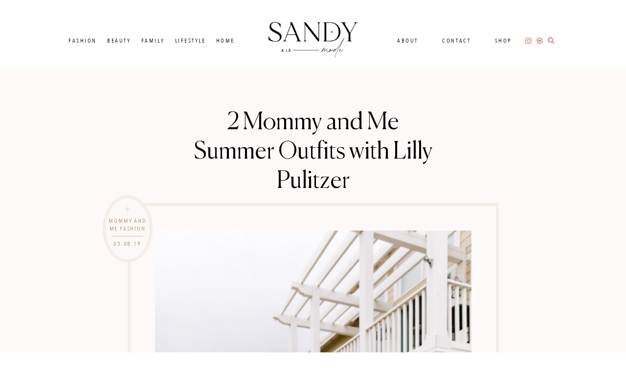

--- FILE ---
content_type: text/html; charset=UTF-8
request_url: https://www.sandyalamode.com/2019/05/08/2-mommy-and-me-summer-outfits-with-lilly-pulitzer/
body_size: 35686
content:
<!DOCTYPE html>
<html lang="en-US">
<head >
<meta charset="UTF-8" />
<meta name="viewport" content="width=device-width, initial-scale=1" />
		<script>
			var lookbookGutenbergOptions = [{"label":"Select a look...","value":""},{"label":"25 Mom Gifts","value":55596},{"label":"Easter Basket Ideas 2019","value":55049},{"label":"Loft Banner","value":55043},{"label":"Example Look","value":54912}];
			var lookbookCollectionsGutenbergOptions = [{"label":"Select a collection...","value":""}];
		</script>
   <meta name='robots' content='index, follow, max-image-preview:large, max-snippet:-1, max-video-preview:-1' />
	<style>img:is([sizes="auto" i], [sizes^="auto," i]) { contain-intrinsic-size: 3000px 1500px }</style>
	
	<!-- This site is optimized with the Yoast SEO plugin v26.7 - https://yoast.com/wordpress/plugins/seo/ -->
	<title>2 Mommy and Me Summer Outfits with Lilly Pulitzer | SandyALaMode</title>
	<link rel="canonical" href="https://www.sandyalamode.com/2019/05/08/2-mommy-and-me-summer-outfits-with-lilly-pulitzer/" />
	<meta property="og:locale" content="en_US" />
	<meta property="og:type" content="article" />
	<meta property="og:title" content="2 Mommy and Me Summer Outfits with Lilly Pulitzer | SandyALaMode" />
	<meta property="og:description" content="With Mother&#8217;s Day fast approaching, you knew that I had to share some more Mommy and me matching with you! I have to get it..." />
	<meta property="og:url" content="https://www.sandyalamode.com/2019/05/08/2-mommy-and-me-summer-outfits-with-lilly-pulitzer/" />
	<meta property="og:site_name" content="Sandy a la Mode" />
	<meta property="article:publisher" content="https://www.facebook.com/sandyalamode/" />
	<meta property="article:published_time" content="2019-05-08T16:00:33+00:00" />
	<meta property="article:modified_time" content="2019-05-08T16:04:02+00:00" />
	<meta property="og:image" content="https://www.sandyalamode.com/wp-content/uploads/2019/05/bnikolephoto9of29.jpg" />
	<meta property="og:image:width" content="1334" />
	<meta property="og:image:height" content="2000" />
	<meta property="og:image:type" content="image/jpeg" />
	<meta name="author" content="Sandy a la Mode" />
	<meta name="twitter:card" content="summary_large_image" />
	<meta name="twitter:creator" content="@sandyalamode" />
	<meta name="twitter:site" content="@sandyalamode" />
	<meta name="twitter:label1" content="Written by" />
	<meta name="twitter:data1" content="Sandy a la Mode" />
	<meta name="twitter:label2" content="Est. reading time" />
	<meta name="twitter:data2" content="2 minutes" />
	<script type="application/ld+json" class="yoast-schema-graph">{"@context":"https://schema.org","@graph":[{"@type":"Article","@id":"https://www.sandyalamode.com/2019/05/08/2-mommy-and-me-summer-outfits-with-lilly-pulitzer/#article","isPartOf":{"@id":"https://www.sandyalamode.com/2019/05/08/2-mommy-and-me-summer-outfits-with-lilly-pulitzer/"},"author":{"name":"Sandy a la Mode","@id":"https://www.sandyalamode.com/#/schema/person/d5d6e0e68fc63672ccab95264251fb7b"},"headline":"2 Mommy and Me Summer Outfits with Lilly Pulitzer","datePublished":"2019-05-08T16:00:33+00:00","dateModified":"2019-05-08T16:04:02+00:00","mainEntityOfPage":{"@id":"https://www.sandyalamode.com/2019/05/08/2-mommy-and-me-summer-outfits-with-lilly-pulitzer/"},"wordCount":378,"commentCount":2,"image":{"@id":"https://www.sandyalamode.com/2019/05/08/2-mommy-and-me-summer-outfits-with-lilly-pulitzer/#primaryimage"},"thumbnailUrl":"https://www.sandyalamode.com/wp-content/uploads/2019/05/bnikolephoto9of29.jpg","keywords":["family matching","lilly pulitzer","mommy and me","mother's day outfit"],"articleSection":["Mommy and Me Fashion"],"inLanguage":"en-US","potentialAction":[{"@type":"CommentAction","name":"Comment","target":["https://www.sandyalamode.com/2019/05/08/2-mommy-and-me-summer-outfits-with-lilly-pulitzer/#respond"]}]},{"@type":"WebPage","@id":"https://www.sandyalamode.com/2019/05/08/2-mommy-and-me-summer-outfits-with-lilly-pulitzer/","url":"https://www.sandyalamode.com/2019/05/08/2-mommy-and-me-summer-outfits-with-lilly-pulitzer/","name":"2 Mommy and Me Summer Outfits with Lilly Pulitzer | SandyALaMode","isPartOf":{"@id":"https://www.sandyalamode.com/#website"},"primaryImageOfPage":{"@id":"https://www.sandyalamode.com/2019/05/08/2-mommy-and-me-summer-outfits-with-lilly-pulitzer/#primaryimage"},"image":{"@id":"https://www.sandyalamode.com/2019/05/08/2-mommy-and-me-summer-outfits-with-lilly-pulitzer/#primaryimage"},"thumbnailUrl":"https://www.sandyalamode.com/wp-content/uploads/2019/05/bnikolephoto9of29.jpg","datePublished":"2019-05-08T16:00:33+00:00","dateModified":"2019-05-08T16:04:02+00:00","author":{"@id":"https://www.sandyalamode.com/#/schema/person/d5d6e0e68fc63672ccab95264251fb7b"},"breadcrumb":{"@id":"https://www.sandyalamode.com/2019/05/08/2-mommy-and-me-summer-outfits-with-lilly-pulitzer/#breadcrumb"},"inLanguage":"en-US","potentialAction":[{"@type":"ReadAction","target":["https://www.sandyalamode.com/2019/05/08/2-mommy-and-me-summer-outfits-with-lilly-pulitzer/"]}]},{"@type":"ImageObject","inLanguage":"en-US","@id":"https://www.sandyalamode.com/2019/05/08/2-mommy-and-me-summer-outfits-with-lilly-pulitzer/#primaryimage","url":"https://www.sandyalamode.com/wp-content/uploads/2019/05/bnikolephoto9of29.jpg","contentUrl":"https://www.sandyalamode.com/wp-content/uploads/2019/05/bnikolephoto9of29.jpg","width":1334,"height":2000},{"@type":"BreadcrumbList","@id":"https://www.sandyalamode.com/2019/05/08/2-mommy-and-me-summer-outfits-with-lilly-pulitzer/#breadcrumb","itemListElement":[{"@type":"ListItem","position":1,"name":"Home","item":"https://www.sandyalamode.com/"},{"@type":"ListItem","position":2,"name":"2 Mommy and Me Summer Outfits with Lilly Pulitzer"}]},{"@type":"WebSite","@id":"https://www.sandyalamode.com/#website","url":"https://www.sandyalamode.com/","name":"Sandy a la Mode","description":"Women + Kid&#039;s Fashion and Lifestyle Blog","potentialAction":[{"@type":"SearchAction","target":{"@type":"EntryPoint","urlTemplate":"https://www.sandyalamode.com/?s={search_term_string}"},"query-input":{"@type":"PropertyValueSpecification","valueRequired":true,"valueName":"search_term_string"}}],"inLanguage":"en-US"},{"@type":"Person","@id":"https://www.sandyalamode.com/#/schema/person/d5d6e0e68fc63672ccab95264251fb7b","name":"Sandy a la Mode","sameAs":["http://www.sandyalamode.com"]}]}</script>
	<!-- / Yoast SEO plugin. -->


<link rel='dns-prefetch' href='//www.sandyalamode.com' />
<link rel='dns-prefetch' href='//cdnjs.cloudflare.com' />
<link rel='dns-prefetch' href='//cdn.jsdelivr.net' />
<link rel='dns-prefetch' href='//www.googletagmanager.com' />
<link rel="alternate" type="application/rss+xml" title="Sandy a la Mode &raquo; Feed" href="https://www.sandyalamode.com/feed/" />
<link rel="alternate" type="application/rss+xml" title="Sandy a la Mode &raquo; Comments Feed" href="https://www.sandyalamode.com/comments/feed/" />
<link rel="alternate" type="application/rss+xml" title="Sandy a la Mode &raquo; 2 Mommy and Me Summer Outfits with Lilly Pulitzer Comments Feed" href="https://www.sandyalamode.com/2019/05/08/2-mommy-and-me-summer-outfits-with-lilly-pulitzer/feed/" />
<script type="text/javascript">
/* <![CDATA[ */
window._wpemojiSettings = {"baseUrl":"https:\/\/s.w.org\/images\/core\/emoji\/16.0.1\/72x72\/","ext":".png","svgUrl":"https:\/\/s.w.org\/images\/core\/emoji\/16.0.1\/svg\/","svgExt":".svg","source":{"concatemoji":"https:\/\/www.sandyalamode.com\/wp-includes\/js\/wp-emoji-release.min.js?ver=6.8.3"}};
/*! This file is auto-generated */
!function(s,n){var o,i,e;function c(e){try{var t={supportTests:e,timestamp:(new Date).valueOf()};sessionStorage.setItem(o,JSON.stringify(t))}catch(e){}}function p(e,t,n){e.clearRect(0,0,e.canvas.width,e.canvas.height),e.fillText(t,0,0);var t=new Uint32Array(e.getImageData(0,0,e.canvas.width,e.canvas.height).data),a=(e.clearRect(0,0,e.canvas.width,e.canvas.height),e.fillText(n,0,0),new Uint32Array(e.getImageData(0,0,e.canvas.width,e.canvas.height).data));return t.every(function(e,t){return e===a[t]})}function u(e,t){e.clearRect(0,0,e.canvas.width,e.canvas.height),e.fillText(t,0,0);for(var n=e.getImageData(16,16,1,1),a=0;a<n.data.length;a++)if(0!==n.data[a])return!1;return!0}function f(e,t,n,a){switch(t){case"flag":return n(e,"\ud83c\udff3\ufe0f\u200d\u26a7\ufe0f","\ud83c\udff3\ufe0f\u200b\u26a7\ufe0f")?!1:!n(e,"\ud83c\udde8\ud83c\uddf6","\ud83c\udde8\u200b\ud83c\uddf6")&&!n(e,"\ud83c\udff4\udb40\udc67\udb40\udc62\udb40\udc65\udb40\udc6e\udb40\udc67\udb40\udc7f","\ud83c\udff4\u200b\udb40\udc67\u200b\udb40\udc62\u200b\udb40\udc65\u200b\udb40\udc6e\u200b\udb40\udc67\u200b\udb40\udc7f");case"emoji":return!a(e,"\ud83e\udedf")}return!1}function g(e,t,n,a){var r="undefined"!=typeof WorkerGlobalScope&&self instanceof WorkerGlobalScope?new OffscreenCanvas(300,150):s.createElement("canvas"),o=r.getContext("2d",{willReadFrequently:!0}),i=(o.textBaseline="top",o.font="600 32px Arial",{});return e.forEach(function(e){i[e]=t(o,e,n,a)}),i}function t(e){var t=s.createElement("script");t.src=e,t.defer=!0,s.head.appendChild(t)}"undefined"!=typeof Promise&&(o="wpEmojiSettingsSupports",i=["flag","emoji"],n.supports={everything:!0,everythingExceptFlag:!0},e=new Promise(function(e){s.addEventListener("DOMContentLoaded",e,{once:!0})}),new Promise(function(t){var n=function(){try{var e=JSON.parse(sessionStorage.getItem(o));if("object"==typeof e&&"number"==typeof e.timestamp&&(new Date).valueOf()<e.timestamp+604800&&"object"==typeof e.supportTests)return e.supportTests}catch(e){}return null}();if(!n){if("undefined"!=typeof Worker&&"undefined"!=typeof OffscreenCanvas&&"undefined"!=typeof URL&&URL.createObjectURL&&"undefined"!=typeof Blob)try{var e="postMessage("+g.toString()+"("+[JSON.stringify(i),f.toString(),p.toString(),u.toString()].join(",")+"));",a=new Blob([e],{type:"text/javascript"}),r=new Worker(URL.createObjectURL(a),{name:"wpTestEmojiSupports"});return void(r.onmessage=function(e){c(n=e.data),r.terminate(),t(n)})}catch(e){}c(n=g(i,f,p,u))}t(n)}).then(function(e){for(var t in e)n.supports[t]=e[t],n.supports.everything=n.supports.everything&&n.supports[t],"flag"!==t&&(n.supports.everythingExceptFlag=n.supports.everythingExceptFlag&&n.supports[t]);n.supports.everythingExceptFlag=n.supports.everythingExceptFlag&&!n.supports.flag,n.DOMReady=!1,n.readyCallback=function(){n.DOMReady=!0}}).then(function(){return e}).then(function(){var e;n.supports.everything||(n.readyCallback(),(e=n.source||{}).concatemoji?t(e.concatemoji):e.wpemoji&&e.twemoji&&(t(e.twemoji),t(e.wpemoji)))}))}((window,document),window._wpemojiSettings);
/* ]]> */
</script>
<link rel='stylesheet' id='Shopbop-widget-customjs-css' href='https://www.sandyalamode.com/wp-content/plugins/shopbop-widget/css/public_widget.css?where=blog&#038;modified=20190801&#038;ver=6.8.3' type='text/css' media='all' />
<link rel='stylesheet' id='sbi_styles-css' href='https://www.sandyalamode.com/wp-content/plugins/instagram-feed-pro/css/sbi-styles.min.css?ver=6.9.0' type='text/css' media='all' />
<link rel='stylesheet' id='sandy-a-la-mode-2023-css' href='https://www.sandyalamode.com/wp-content/themes/MTT_2023/style.css?v=1693496116&#038;ver=6.8.3' type='text/css' media='all' />
<style id='wp-emoji-styles-inline-css' type='text/css'>

	img.wp-smiley, img.emoji {
		display: inline !important;
		border: none !important;
		box-shadow: none !important;
		height: 1em !important;
		width: 1em !important;
		margin: 0 0.07em !important;
		vertical-align: -0.1em !important;
		background: none !important;
		padding: 0 !important;
	}
</style>
<link rel='stylesheet' id='wp-block-library-css' href='https://www.sandyalamode.com/wp-includes/css/dist/block-library/style.min.css?ver=6.8.3' type='text/css' media='all' />
<style id='classic-theme-styles-inline-css' type='text/css'>
/*! This file is auto-generated */
.wp-block-button__link{color:#fff;background-color:#32373c;border-radius:9999px;box-shadow:none;text-decoration:none;padding:calc(.667em + 2px) calc(1.333em + 2px);font-size:1.125em}.wp-block-file__button{background:#32373c;color:#fff;text-decoration:none}
</style>
<style id='global-styles-inline-css' type='text/css'>
:root{--wp--preset--aspect-ratio--square: 1;--wp--preset--aspect-ratio--4-3: 4/3;--wp--preset--aspect-ratio--3-4: 3/4;--wp--preset--aspect-ratio--3-2: 3/2;--wp--preset--aspect-ratio--2-3: 2/3;--wp--preset--aspect-ratio--16-9: 16/9;--wp--preset--aspect-ratio--9-16: 9/16;--wp--preset--color--black: #000000;--wp--preset--color--cyan-bluish-gray: #abb8c3;--wp--preset--color--white: #ffffff;--wp--preset--color--pale-pink: #f78da7;--wp--preset--color--vivid-red: #cf2e2e;--wp--preset--color--luminous-vivid-orange: #ff6900;--wp--preset--color--luminous-vivid-amber: #fcb900;--wp--preset--color--light-green-cyan: #7bdcb5;--wp--preset--color--vivid-green-cyan: #00d084;--wp--preset--color--pale-cyan-blue: #8ed1fc;--wp--preset--color--vivid-cyan-blue: #0693e3;--wp--preset--color--vivid-purple: #9b51e0;--wp--preset--color--brown: #BDA693;--wp--preset--color--tangerine: #C98164;--wp--preset--color--pink: #E4B8AE;--wp--preset--color--beige: #E6CCBD;--wp--preset--color--light-pink: #FEDBCE;--wp--preset--color--cream: #EDE1D9;--wp--preset--gradient--vivid-cyan-blue-to-vivid-purple: linear-gradient(135deg,rgba(6,147,227,1) 0%,rgb(155,81,224) 100%);--wp--preset--gradient--light-green-cyan-to-vivid-green-cyan: linear-gradient(135deg,rgb(122,220,180) 0%,rgb(0,208,130) 100%);--wp--preset--gradient--luminous-vivid-amber-to-luminous-vivid-orange: linear-gradient(135deg,rgba(252,185,0,1) 0%,rgba(255,105,0,1) 100%);--wp--preset--gradient--luminous-vivid-orange-to-vivid-red: linear-gradient(135deg,rgba(255,105,0,1) 0%,rgb(207,46,46) 100%);--wp--preset--gradient--very-light-gray-to-cyan-bluish-gray: linear-gradient(135deg,rgb(238,238,238) 0%,rgb(169,184,195) 100%);--wp--preset--gradient--cool-to-warm-spectrum: linear-gradient(135deg,rgb(74,234,220) 0%,rgb(151,120,209) 20%,rgb(207,42,186) 40%,rgb(238,44,130) 60%,rgb(251,105,98) 80%,rgb(254,248,76) 100%);--wp--preset--gradient--blush-light-purple: linear-gradient(135deg,rgb(255,206,236) 0%,rgb(152,150,240) 100%);--wp--preset--gradient--blush-bordeaux: linear-gradient(135deg,rgb(254,205,165) 0%,rgb(254,45,45) 50%,rgb(107,0,62) 100%);--wp--preset--gradient--luminous-dusk: linear-gradient(135deg,rgb(255,203,112) 0%,rgb(199,81,192) 50%,rgb(65,88,208) 100%);--wp--preset--gradient--pale-ocean: linear-gradient(135deg,rgb(255,245,203) 0%,rgb(182,227,212) 50%,rgb(51,167,181) 100%);--wp--preset--gradient--electric-grass: linear-gradient(135deg,rgb(202,248,128) 0%,rgb(113,206,126) 100%);--wp--preset--gradient--midnight: linear-gradient(135deg,rgb(2,3,129) 0%,rgb(40,116,252) 100%);--wp--preset--font-size--small: 13px;--wp--preset--font-size--medium: 20px;--wp--preset--font-size--large: 36px;--wp--preset--font-size--x-large: 42px;--wp--preset--spacing--20: 0.44rem;--wp--preset--spacing--30: 0.67rem;--wp--preset--spacing--40: 1rem;--wp--preset--spacing--50: 1.5rem;--wp--preset--spacing--60: 2.25rem;--wp--preset--spacing--70: 3.38rem;--wp--preset--spacing--80: 5.06rem;--wp--preset--shadow--natural: 6px 6px 9px rgba(0, 0, 0, 0.2);--wp--preset--shadow--deep: 12px 12px 50px rgba(0, 0, 0, 0.4);--wp--preset--shadow--sharp: 6px 6px 0px rgba(0, 0, 0, 0.2);--wp--preset--shadow--outlined: 6px 6px 0px -3px rgba(255, 255, 255, 1), 6px 6px rgba(0, 0, 0, 1);--wp--preset--shadow--crisp: 6px 6px 0px rgba(0, 0, 0, 1);}:where(.is-layout-flex){gap: 0.5em;}:where(.is-layout-grid){gap: 0.5em;}body .is-layout-flex{display: flex;}.is-layout-flex{flex-wrap: wrap;align-items: center;}.is-layout-flex > :is(*, div){margin: 0;}body .is-layout-grid{display: grid;}.is-layout-grid > :is(*, div){margin: 0;}:where(.wp-block-columns.is-layout-flex){gap: 2em;}:where(.wp-block-columns.is-layout-grid){gap: 2em;}:where(.wp-block-post-template.is-layout-flex){gap: 1.25em;}:where(.wp-block-post-template.is-layout-grid){gap: 1.25em;}.has-black-color{color: var(--wp--preset--color--black) !important;}.has-cyan-bluish-gray-color{color: var(--wp--preset--color--cyan-bluish-gray) !important;}.has-white-color{color: var(--wp--preset--color--white) !important;}.has-pale-pink-color{color: var(--wp--preset--color--pale-pink) !important;}.has-vivid-red-color{color: var(--wp--preset--color--vivid-red) !important;}.has-luminous-vivid-orange-color{color: var(--wp--preset--color--luminous-vivid-orange) !important;}.has-luminous-vivid-amber-color{color: var(--wp--preset--color--luminous-vivid-amber) !important;}.has-light-green-cyan-color{color: var(--wp--preset--color--light-green-cyan) !important;}.has-vivid-green-cyan-color{color: var(--wp--preset--color--vivid-green-cyan) !important;}.has-pale-cyan-blue-color{color: var(--wp--preset--color--pale-cyan-blue) !important;}.has-vivid-cyan-blue-color{color: var(--wp--preset--color--vivid-cyan-blue) !important;}.has-vivid-purple-color{color: var(--wp--preset--color--vivid-purple) !important;}.has-black-background-color{background-color: var(--wp--preset--color--black) !important;}.has-cyan-bluish-gray-background-color{background-color: var(--wp--preset--color--cyan-bluish-gray) !important;}.has-white-background-color{background-color: var(--wp--preset--color--white) !important;}.has-pale-pink-background-color{background-color: var(--wp--preset--color--pale-pink) !important;}.has-vivid-red-background-color{background-color: var(--wp--preset--color--vivid-red) !important;}.has-luminous-vivid-orange-background-color{background-color: var(--wp--preset--color--luminous-vivid-orange) !important;}.has-luminous-vivid-amber-background-color{background-color: var(--wp--preset--color--luminous-vivid-amber) !important;}.has-light-green-cyan-background-color{background-color: var(--wp--preset--color--light-green-cyan) !important;}.has-vivid-green-cyan-background-color{background-color: var(--wp--preset--color--vivid-green-cyan) !important;}.has-pale-cyan-blue-background-color{background-color: var(--wp--preset--color--pale-cyan-blue) !important;}.has-vivid-cyan-blue-background-color{background-color: var(--wp--preset--color--vivid-cyan-blue) !important;}.has-vivid-purple-background-color{background-color: var(--wp--preset--color--vivid-purple) !important;}.has-black-border-color{border-color: var(--wp--preset--color--black) !important;}.has-cyan-bluish-gray-border-color{border-color: var(--wp--preset--color--cyan-bluish-gray) !important;}.has-white-border-color{border-color: var(--wp--preset--color--white) !important;}.has-pale-pink-border-color{border-color: var(--wp--preset--color--pale-pink) !important;}.has-vivid-red-border-color{border-color: var(--wp--preset--color--vivid-red) !important;}.has-luminous-vivid-orange-border-color{border-color: var(--wp--preset--color--luminous-vivid-orange) !important;}.has-luminous-vivid-amber-border-color{border-color: var(--wp--preset--color--luminous-vivid-amber) !important;}.has-light-green-cyan-border-color{border-color: var(--wp--preset--color--light-green-cyan) !important;}.has-vivid-green-cyan-border-color{border-color: var(--wp--preset--color--vivid-green-cyan) !important;}.has-pale-cyan-blue-border-color{border-color: var(--wp--preset--color--pale-cyan-blue) !important;}.has-vivid-cyan-blue-border-color{border-color: var(--wp--preset--color--vivid-cyan-blue) !important;}.has-vivid-purple-border-color{border-color: var(--wp--preset--color--vivid-purple) !important;}.has-vivid-cyan-blue-to-vivid-purple-gradient-background{background: var(--wp--preset--gradient--vivid-cyan-blue-to-vivid-purple) !important;}.has-light-green-cyan-to-vivid-green-cyan-gradient-background{background: var(--wp--preset--gradient--light-green-cyan-to-vivid-green-cyan) !important;}.has-luminous-vivid-amber-to-luminous-vivid-orange-gradient-background{background: var(--wp--preset--gradient--luminous-vivid-amber-to-luminous-vivid-orange) !important;}.has-luminous-vivid-orange-to-vivid-red-gradient-background{background: var(--wp--preset--gradient--luminous-vivid-orange-to-vivid-red) !important;}.has-very-light-gray-to-cyan-bluish-gray-gradient-background{background: var(--wp--preset--gradient--very-light-gray-to-cyan-bluish-gray) !important;}.has-cool-to-warm-spectrum-gradient-background{background: var(--wp--preset--gradient--cool-to-warm-spectrum) !important;}.has-blush-light-purple-gradient-background{background: var(--wp--preset--gradient--blush-light-purple) !important;}.has-blush-bordeaux-gradient-background{background: var(--wp--preset--gradient--blush-bordeaux) !important;}.has-luminous-dusk-gradient-background{background: var(--wp--preset--gradient--luminous-dusk) !important;}.has-pale-ocean-gradient-background{background: var(--wp--preset--gradient--pale-ocean) !important;}.has-electric-grass-gradient-background{background: var(--wp--preset--gradient--electric-grass) !important;}.has-midnight-gradient-background{background: var(--wp--preset--gradient--midnight) !important;}.has-small-font-size{font-size: var(--wp--preset--font-size--small) !important;}.has-medium-font-size{font-size: var(--wp--preset--font-size--medium) !important;}.has-large-font-size{font-size: var(--wp--preset--font-size--large) !important;}.has-x-large-font-size{font-size: var(--wp--preset--font-size--x-large) !important;}
:where(.wp-block-post-template.is-layout-flex){gap: 1.25em;}:where(.wp-block-post-template.is-layout-grid){gap: 1.25em;}
:where(.wp-block-columns.is-layout-flex){gap: 2em;}:where(.wp-block-columns.is-layout-grid){gap: 2em;}
:root :where(.wp-block-pullquote){font-size: 1.5em;line-height: 1.6;}
</style>
<link rel='stylesheet' id='pipdig-lookbook-component-css-css' href='https://www.sandyalamode.com/wp-content/plugins/lookbook/templates/component/style.css?ver=1.2.0' type='text/css' media='all' />
<link rel='stylesheet' id='lity-css' href='https://cdnjs.cloudflare.com/ajax/libs/lity/2.3.1/lity.min.css?ver=6.8.3' type='text/css' media='all' />
<link rel='stylesheet' id='yumprint-recipe-theme-layout-css' href='https://www.sandyalamode.com/wp-content/plugins/recipe-card/css/layout.css?ver=6.8.3' type='text/css' media='all' />
<link rel='stylesheet' id='stcr-style-css' href='https://www.sandyalamode.com/wp-content/plugins/subscribe-to-comments-reloaded/includes/css/stcr-style.css?ver=6.8.3' type='text/css' media='all' />
<link rel='stylesheet' id='style-css' href='https://www.sandyalamode.com/wp-content/themes/MTT_2023/style.css?v=1693496116&#038;ver=6.8.3' type='text/css' media='all' />
<link rel='stylesheet' id='slider-css' href='//cdn.jsdelivr.net/jquery.slick/1.6.0/slick.css?ver=1.1' type='text/css' media='all' />
<link rel='stylesheet' id='wp-pagenavi-css' href='https://www.sandyalamode.com/wp-content/plugins/wp-pagenavi/pagenavi-css.css?ver=2.70' type='text/css' media='all' />
<link rel='stylesheet' id='forget-about-shortcode-buttons-css' href='https://www.sandyalamode.com/wp-content/plugins/forget-about-shortcode-buttons/public/css/button-styles.css?ver=2.1.3' type='text/css' media='all' />
<script type="text/javascript" src="https://www.sandyalamode.com/wp-includes/js/jquery/jquery.min.js?ver=3.7.1" id="jquery-core-js"></script>
<script type="text/javascript" src="https://www.sandyalamode.com/wp-includes/js/jquery/jquery-migrate.min.js?ver=3.4.1" id="jquery-migrate-js"></script>
<script type="text/javascript" src="https://www.sandyalamode.com/wp-content/plugins/shopbop-widget/js/lib/components.js?where=blog&amp;modified=20190801&amp;ver=6.8.3" id="Shopbop-widget-components-js"></script>
<script type="text/javascript" src="https://www.sandyalamode.com/wp-content/plugins/shopbop-widget/js/public_widget.js?where=blog&amp;modified=20190802&amp;ver=6.8.3" id="Shopbop-widget-customjs-js"></script>
<script type="text/javascript" src="https://www.sandyalamode.com/wp-includes/js/dist/hooks.min.js?ver=4d63a3d491d11ffd8ac6" id="wp-hooks-js"></script>
<script type="text/javascript" src="https://www.sandyalamode.com/wp-includes/js/dist/i18n.min.js?ver=5e580eb46a90c2b997e6" id="wp-i18n-js"></script>
<script type="text/javascript" id="wp-i18n-js-after">
/* <![CDATA[ */
wp.i18n.setLocaleData( { 'text direction\u0004ltr': [ 'ltr' ] } );
/* ]]> */
</script>
<script type="text/javascript" src="https://www.sandyalamode.com/wp-includes/js/dist/vendor/react.min.js?ver=18.3.1.1" id="react-js"></script>
<script type="text/javascript" src="https://www.sandyalamode.com/wp-includes/js/dist/vendor/react-jsx-runtime.min.js?ver=18.3.1" id="react-jsx-runtime-js"></script>
<script type="text/javascript" src="https://www.sandyalamode.com/wp-includes/js/dist/autop.min.js?ver=9fb50649848277dd318d" id="wp-autop-js"></script>
<script type="text/javascript" src="https://www.sandyalamode.com/wp-includes/js/dist/vendor/wp-polyfill.min.js?ver=3.15.0" id="wp-polyfill-js"></script>
<script type="text/javascript" src="https://www.sandyalamode.com/wp-includes/js/dist/blob.min.js?ver=9113eed771d446f4a556" id="wp-blob-js"></script>
<script type="text/javascript" src="https://www.sandyalamode.com/wp-includes/js/dist/block-serialization-default-parser.min.js?ver=14d44daebf663d05d330" id="wp-block-serialization-default-parser-js"></script>
<script type="text/javascript" src="https://www.sandyalamode.com/wp-includes/js/dist/deprecated.min.js?ver=e1f84915c5e8ae38964c" id="wp-deprecated-js"></script>
<script type="text/javascript" src="https://www.sandyalamode.com/wp-includes/js/dist/dom.min.js?ver=80bd57c84b45cf04f4ce" id="wp-dom-js"></script>
<script type="text/javascript" src="https://www.sandyalamode.com/wp-includes/js/dist/vendor/react-dom.min.js?ver=18.3.1.1" id="react-dom-js"></script>
<script type="text/javascript" src="https://www.sandyalamode.com/wp-includes/js/dist/escape-html.min.js?ver=6561a406d2d232a6fbd2" id="wp-escape-html-js"></script>
<script type="text/javascript" src="https://www.sandyalamode.com/wp-includes/js/dist/element.min.js?ver=a4eeeadd23c0d7ab1d2d" id="wp-element-js"></script>
<script type="text/javascript" src="https://www.sandyalamode.com/wp-includes/js/dist/is-shallow-equal.min.js?ver=e0f9f1d78d83f5196979" id="wp-is-shallow-equal-js"></script>
<script type="text/javascript" src="https://www.sandyalamode.com/wp-includes/js/dist/keycodes.min.js?ver=034ff647a54b018581d3" id="wp-keycodes-js"></script>
<script type="text/javascript" src="https://www.sandyalamode.com/wp-includes/js/dist/priority-queue.min.js?ver=9c21c957c7e50ffdbf48" id="wp-priority-queue-js"></script>
<script type="text/javascript" src="https://www.sandyalamode.com/wp-includes/js/dist/compose.min.js?ver=84bcf832a5c99203f3db" id="wp-compose-js"></script>
<script type="text/javascript" src="https://www.sandyalamode.com/wp-includes/js/dist/private-apis.min.js?ver=0f8478f1ba7e0eea562b" id="wp-private-apis-js"></script>
<script type="text/javascript" src="https://www.sandyalamode.com/wp-includes/js/dist/redux-routine.min.js?ver=8bb92d45458b29590f53" id="wp-redux-routine-js"></script>
<script type="text/javascript" src="https://www.sandyalamode.com/wp-includes/js/dist/data.min.js?ver=fe6c4835cd00e12493c3" id="wp-data-js"></script>
<script type="text/javascript" id="wp-data-js-after">
/* <![CDATA[ */
( function() {
	var userId = 0;
	var storageKey = "WP_DATA_USER_" + userId;
	wp.data
		.use( wp.data.plugins.persistence, { storageKey: storageKey } );
} )();
/* ]]> */
</script>
<script type="text/javascript" src="https://www.sandyalamode.com/wp-includes/js/dist/html-entities.min.js?ver=2cd3358363e0675638fb" id="wp-html-entities-js"></script>
<script type="text/javascript" src="https://www.sandyalamode.com/wp-includes/js/dist/dom-ready.min.js?ver=f77871ff7694fffea381" id="wp-dom-ready-js"></script>
<script type="text/javascript" src="https://www.sandyalamode.com/wp-includes/js/dist/a11y.min.js?ver=3156534cc54473497e14" id="wp-a11y-js"></script>
<script type="text/javascript" src="https://www.sandyalamode.com/wp-includes/js/dist/rich-text.min.js?ver=74178fc8c4d67d66f1a8" id="wp-rich-text-js"></script>
<script type="text/javascript" src="https://www.sandyalamode.com/wp-includes/js/dist/shortcode.min.js?ver=b7747eee0efafd2f0c3b" id="wp-shortcode-js"></script>
<script type="text/javascript" src="https://www.sandyalamode.com/wp-includes/js/dist/warning.min.js?ver=ed7c8b0940914f4fe44b" id="wp-warning-js"></script>
<script type="text/javascript" src="https://www.sandyalamode.com/wp-includes/js/dist/blocks.min.js?ver=84530c06a3c62815b497" id="wp-blocks-js"></script>
<script type="text/javascript" src="https://www.sandyalamode.com/wp-content/plugins/lookbook/templates/component/component.js?ver=1.2.0" id="pipdig-lookbook-component-js-js"></script>
<script type="text/javascript" src="https://cdnjs.cloudflare.com/ajax/libs/lity/2.3.1/lity.min.js?ver=6.8.3" id="lity-js"></script>
<script type="text/javascript" src="https://www.sandyalamode.com/wp-content/plugins/recipe-card/js/post.js?ver=6.8.3" id="yumprint-recipe-post-js"></script>
<script type="text/javascript" src="https://www.sandyalamode.com/wp-content/plugins/responsive-menu-pro/public/js/noscroll.js" id="responsive-menu-pro-noscroll-js"></script>

<!-- Google tag (gtag.js) snippet added by Site Kit -->
<!-- Google Analytics snippet added by Site Kit -->
<script type="text/javascript" src="https://www.googletagmanager.com/gtag/js?id=GT-MQDVQFN" id="google_gtagjs-js" async></script>
<script type="text/javascript" id="google_gtagjs-js-after">
/* <![CDATA[ */
window.dataLayer = window.dataLayer || [];function gtag(){dataLayer.push(arguments);}
gtag("set","linker",{"domains":["www.sandyalamode.com"]});
gtag("js", new Date());
gtag("set", "developer_id.dZTNiMT", true);
gtag("config", "GT-MQDVQFN");
/* ]]> */
</script>
<link rel="https://api.w.org/" href="https://www.sandyalamode.com/wp-json/" /><link rel="alternate" title="JSON" type="application/json" href="https://www.sandyalamode.com/wp-json/wp/v2/posts/55586" /><link rel="EditURI" type="application/rsd+xml" title="RSD" href="https://www.sandyalamode.com/xmlrpc.php?rsd" />
<meta name="generator" content="WordPress 6.8.3" />
<link rel='shortlink' href='https://www.sandyalamode.com/?p=55586' />
<link rel="alternate" title="oEmbed (JSON)" type="application/json+oembed" href="https://www.sandyalamode.com/wp-json/oembed/1.0/embed?url=https%3A%2F%2Fwww.sandyalamode.com%2F2019%2F05%2F08%2F2-mommy-and-me-summer-outfits-with-lilly-pulitzer%2F" />
<link rel="alternate" title="oEmbed (XML)" type="text/xml+oembed" href="https://www.sandyalamode.com/wp-json/oembed/1.0/embed?url=https%3A%2F%2Fwww.sandyalamode.com%2F2019%2F05%2F08%2F2-mommy-and-me-summer-outfits-with-lilly-pulitzer%2F&#038;format=xml" />
<meta name="generator" content="Site Kit by Google 1.170.0" /><script type="text/javascript">
	window.yumprintRecipePlugin = "https://www.sandyalamode.com/wp-content/plugins/recipe-card";
	window.yumprintRecipeAjaxUrl = "https://www.sandyalamode.com/wp-admin/admin-ajax.php";
	window.yumprintRecipeUrl = "https://www.sandyalamode.com/";
</script><!--[if lte IE 8]>
<script type="text/javascript">
    window.yumprintRecipeDisabled = true;
</script>
<![endif]-->
<style type="text/css">	@import url(https://fonts.googleapis.com/css?family=Mate+SC|Lato);    .blog-yumprint-recipe .blog-yumprint-recipe-title {
    	color: #333333;
    }
    .blog-yumprint-recipe .blog-yumprint-subheader, .blog-yumprint-recipe .blog-yumprint-infobar-section-title, .blog-yumprint-recipe .blog-yumprint-infobox-section-title, .blog-yumprint-nutrition-section-title {
        color: #333333;
    }
    .blog-yumprint-recipe .blog-yumprint-save, .blog-yumprint-recipe .blog-yumprint-header .blog-yumprint-save a {
    	background-color: #70C4C0;
    	color: #ffffff !important;
    }
    .blog-yumprint-recipe .blog-yumprint-save:hover, .blog-yumprint-recipe .blog-yumprint-header .blog-yumprint-save:hover a {
    	background-color: #7fded9;
    }
    .blog-yumprint-recipe .blog-yumprint-adapted-link, .blog-yumprint-nutrition-more, .blog-yumprint-report-error {
        color: #70C4C0;
    }
    .blog-yumprint-recipe .blog-yumprint-infobar-section-data, .blog-yumprint-recipe .blog-yumprint-infobox-section-data, .blog-yumprint-recipe .blog-yumprint-adapted, .blog-yumprint-recipe .blog-yumprint-author, .blog-yumprint-recipe .blog-yumprint-serves, .blog-yumprint-nutrition-section-data {
        color: #333333;
    }
    .blog-yumprint-recipe .blog-yumprint-recipe-summary, .blog-yumprint-recipe .blog-yumprint-ingredient-item, .blog-yumprint-recipe .blog-yumprint-method-item, .blog-yumprint-recipe .blog-yumprint-note-item, .blog-yumprint-write-review, .blog-yumprint-nutrition-box {
        color: #333333;
    }
    .blog-yumprint-write-review:hover, .blog-yumprint-nutrition-more:hover, .blog-yumprint-recipe .blog-yumprint-adapted-link:hover {
        color: #7fded9;
    }
    .blog-yumprint-recipe .blog-yumprint-nutrition-bar:hover .blog-yumprint-nutrition-section-title {
        color: #4d4d4d;
    }
    .blog-yumprint-recipe .blog-yumprint-nutrition-bar:hover .blog-yumprint-nutrition-section-data {
        color: #4d4d4d;
    }

    .blog-yumprint-recipe .blog-yumprint-print {
    	background-color: #70C4C0;
    	color: #ffffff;
    }
    .blog-yumprint-recipe .blog-yumprint-print:hover {
    	background-color: #7fded9;
    }
    .blog-yumprint-recipe {
    	background-color: #F0FAF9;
    	border-color: #CDEFEC;
    	border-style: solid;
    	border-width: 1px;
    	border-radius: 0px;
    }
    .blog-yumprint-recipe .blog-yumprint-recipe-contents {
    	border-top-color: #CDEFEC;
    	border-top-width: 1px;
    	border-top-style: solid;
    }
    .blog-yumprint-recipe .blog-yumprint-info-bar, .blog-yumprint-recipe .blog-yumprint-nutrition-bar, .blog-yumprint-nutrition-border {
    	border-top-color: #CDEFEC;
    	border-top-width: 1px;
    	border-top-style: solid;
    }
    .blog-yumprint-nutrition-line, .blog-yumprint-nutrition-thick-line, .blog-yumprint-nutrition-very-thick-line {
    	border-top-color: #CDEFEC;
    }
    .blog-yumprint-recipe .blog-yumprint-info-box, .blog-yumprint-nutrition-box {
    	background-color: #F4FCFB;
    	border-color: #CDEFEC;
    	border-style: solid;
    	border-width: 1px;
    	border-radius: 0px;
    }
    .blog-yumprint-recipe .blog-yumprint-recipe-title {
		font-family: Mate SC, Helvetica Neue, Helvetica, Tahoma, Sans Serif, Sans;
		font-size: 26px;
		font-weight: normal;
		font-style: normal;
		text-transform: none;
		text-decoration: none;
    }
    .blog-yumprint-recipe .blog-yumprint-subheader {
		font-family: Mate SC, Helvetica Neue, Helvetica, Tahoma, Sans Serif, Sans;
		font-size: 18px;
		font-weight: normal;
		font-style: normal;
		text-transform: none;
		text-decoration: none;
    }
    .blog-yumprint-recipe .blog-yumprint-recipe-summary, .blog-yumprint-recipe .blog-yumprint-ingredients, .blog-yumprint-recipe .blog-yumprint-methods, .blog-yumprint-recipe .blog-yumprint-notes, .blog-yumprint-write-review, .blog-yumprint-nutrition-box {
		font-family: Lato, Helvetica Neue, Helvetica, Tahoma, Sans Serif, Sans;
		font-size: 15px;
		font-weight: normal;
		font-style: normal;
		text-transform: none;
		text-decoration: none;
    }
    .blog-yumprint-recipe .blog-yumprint-info-bar, .blog-yumprint-recipe .blog-yumprint-info-box, .blog-yumprint-recipe .blog-yumprint-adapted, .blog-yumprint-recipe .blog-yumprint-author, .blog-yumprint-recipe .blog-yumprint-serves, .blog-yumprint-recipe .blog-yumprint-infobar-section-title, .blog-yumprint-recipe .blog-yumprint-infobox-section-title,.blog-yumprint-recipe .blog-yumprint-nutrition-bar, .blog-yumprint-nutrition-section-title, .blog-yumprint-nutrition-more {
		font-family: Lato, Helvetica Neue, Helvetica, Tahoma, Sans Serif, Sans;
		font-size: 15px;
		font-weight: normal;
		font-style: normal;
		text-transform: none;
		text-decoration: none;
    }
    .blog-yumprint-recipe .blog-yumprint-action {
		font-family: Lato, Helvetica Neue, Helvetica, Tahoma, Sans Serif, Sans;
		font-size: 15px;
		font-weight: normal;
		font-style: normal;
		text-transform: none;
		text-decoration: none;
    }    .blog-yumprint-header {
        width: 100% !important;
    }    </style><script type="text/javascript">
  WebFontConfig = {
    google: { families: [ 'PT+Serif:400,400italic:latin', 'Lato:300,400' ] }
  };
  (function() {
    var wf = document.createElement('script');
    wf.src = 'https://ajax.googleapis.com/ajax/libs/webfont/1/webfont.js';
    wf.type = 'text/javascript';
    wf.async = 'true';
    var s = document.getElementsByTagName('script')[0];
    s.parentNode.insertBefore(wf, s);
  })(); </script>

<script>
(function(i,s,o,g,r,a,m){i['GoogleAnalyticsObject']=r;i[r]=i[r]||function(){
(i[r].q=i[r].q||[]).push(arguments)},i[r].l=1*new Date();a=s.createElement(o),
m=s.getElementsByTagName(o)[0];a.async=1;a.src=g;m.parentNode.insertBefore(a,m)
})(window,document,'script','//www.google-analytics.com/analytics.js','ga');

ga('create', 'UA-12555663-1', 'auto');
ga('send', 'pageview');

</script>

<script>
  var _comscore = _comscore || [];
  _comscore.push({ c1: "2", c2: "6035233" });
  (function() {
    var s = document.createElement("script"), el = document.getElementsByTagName("script")[0]; s.async = true;
    s.src = (document.location.protocol == "https:" ? "https://sb" : "http://b") + ".scorecardresearch.com/beacon.js";
    el.parentNode.insertBefore(s, el);
  })();
</script>
<noscript>
  <img src="https://b.scorecardresearch.com/p?c1=2&c2=6035233&cv=2.0&cj=1" />
</noscript>
<script>window.nastygoat = {aid:"EErKRbISh3lN5wJnU_xoA_mHjc_UMnj6bj7uzEUxO0Ic",pid:"BTu2HWweOgITAsMmJxHY5CLmiOpKQGNG_TClGSuwZ7jZ"};</script>
<script type="text/javascript" src="//assets.rewardstyle.com/scriptmanager/rs-script-manager.js"></script><link rel="stylesheet" href="https://use.typekit.net/ebu6bjj.css">
<script>
  (function(w, d, t, h, s, n) {
    w.FlodeskObject = n;
    var fn = function() {
      (w[n].q = w[n].q || []).push(arguments);
    };
    w[n] = w[n] || fn;
    var f = d.getElementsByTagName(t)[0];
    var v = '?v=' + Math.floor(new Date().getTime() / (120 * 1000)) * 60;
    var sm = d.createElement(t);
    sm.async = true;
    sm.type = 'module';
    sm.src = h + s + '.mjs' + v;
    f.parentNode.insertBefore(sm, f);
    var sn = d.createElement(t);
    sn.async = true;
    sn.noModule = true;
    sn.src = h + s + '.js' + v;
    f.parentNode.insertBefore(sn, f);
  })(window, document, 'script', 'https://assets.flodesk.com', '/universal', 'fd');
</script>
<link href="https://unpkg.com/aos@2.3.1/dist/aos.css" rel="stylesheet">
<script src="https://unpkg.com/aos@2.3.1/dist/aos.js"></script>
<link rel="icon" href="https://www.sandyalamode.com/wp-content/uploads/2023/08/cropped-cropped-favicon-32x32.png" sizes="32x32" />
<link rel="icon" href="https://www.sandyalamode.com/wp-content/uploads/2023/08/cropped-cropped-favicon-192x192.png" sizes="192x192" />
<link rel="apple-touch-icon" href="https://www.sandyalamode.com/wp-content/uploads/2023/08/cropped-cropped-favicon-180x180.png" />
<meta name="msapplication-TileImage" content="https://www.sandyalamode.com/wp-content/uploads/2023/08/cropped-cropped-favicon-270x270.png" />
<style>button#responsive-menu-pro-button,
#responsive-menu-pro-container {
    display: none;
    -webkit-text-size-adjust: 100%;
}

#responsive-menu-pro-container {
    z-index: 99998;
}

@media screen and (max-width:1080px) {

    #responsive-menu-pro-container {
        display: block;
        position: fixed;
        top: 0;
        bottom: 0;        padding-bottom: 5px;
        margin-bottom: -5px;
        outline: 1px solid transparent;
        overflow-y: auto;
        overflow-x: hidden;
    }

    #responsive-menu-pro-container .responsive-menu-pro-search-box {
        width: 100%;
        padding: 0 2%;
        border-radius: 2px;
        height: 50px;
        -webkit-appearance: none;
    }

    #responsive-menu-pro-container.push-left,
    #responsive-menu-pro-container.slide-left {
        transform: translateX(-100%);
        -ms-transform: translateX(-100%);
        -webkit-transform: translateX(-100%);
        -moz-transform: translateX(-100%);
    }

    .responsive-menu-pro-open #responsive-menu-pro-container.push-left,
    .responsive-menu-pro-open #responsive-menu-pro-container.slide-left {
        transform: translateX(0);
        -ms-transform: translateX(0);
        -webkit-transform: translateX(0);
        -moz-transform: translateX(0);
    }

    #responsive-menu-pro-container.push-top,
    #responsive-menu-pro-container.slide-top {
        transform: translateY(-100%);
        -ms-transform: translateY(-100%);
        -webkit-transform: translateY(-100%);
        -moz-transform: translateY(-100%);
    }

    .responsive-menu-pro-open #responsive-menu-pro-container.push-top,
    .responsive-menu-pro-open #responsive-menu-pro-container.slide-top {
        transform: translateY(0);
        -ms-transform: translateY(0);
        -webkit-transform: translateY(0);
        -moz-transform: translateY(0);
    }

    #responsive-menu-pro-container.push-right,
    #responsive-menu-pro-container.slide-right {
        transform: translateX(100%);
        -ms-transform: translateX(100%);
        -webkit-transform: translateX(100%);
        -moz-transform: translateX(100%);
    }

    .responsive-menu-pro-open #responsive-menu-pro-container.push-right,
    .responsive-menu-pro-open #responsive-menu-pro-container.slide-right {
        transform: translateX(0);
        -ms-transform: translateX(0);
        -webkit-transform: translateX(0);
        -moz-transform: translateX(0);
    }

    #responsive-menu-pro-container.push-bottom,
    #responsive-menu-pro-container.slide-bottom {
        transform: translateY(100%);
        -ms-transform: translateY(100%);
        -webkit-transform: translateY(100%);
        -moz-transform: translateY(100%);
    }

    .responsive-menu-pro-open #responsive-menu-pro-container.push-bottom,
    .responsive-menu-pro-open #responsive-menu-pro-container.slide-bottom {
        transform: translateY(0);
        -ms-transform: translateY(0);
        -webkit-transform: translateY(0);
        -moz-transform: translateY(0);
    }

    #responsive-menu-pro-container,
    #responsive-menu-pro-container:before,
    #responsive-menu-pro-container:after,
    #responsive-menu-pro-container *,
    #responsive-menu-pro-container *:before,
    #responsive-menu-pro-container *:after {
        box-sizing: border-box;
        margin: 0;
        padding: 0;
    }

    #responsive-menu-pro-container #responsive-menu-pro-search-box,
    #responsive-menu-pro-container #responsive-menu-pro-additional-content,
    #responsive-menu-pro-container #responsive-menu-pro-title {
        padding: 25px 5%;
    }

    #responsive-menu-pro-container #responsive-menu-pro,
    #responsive-menu-pro-container #responsive-menu-pro ul {
        width: 100%;
   }

    #responsive-menu-pro-container #responsive-menu-pro ul.responsive-menu-pro-submenu {
        display: none;
    }

    #responsive-menu-pro-container #responsive-menu-pro ul.responsive-menu-pro-submenu.responsive-menu-pro-submenu-open {
     display: block;
    }        #responsive-menu-pro-container #responsive-menu-pro ul.responsive-menu-pro-submenu-depth-1 a.responsive-menu-pro-item-link {
            padding-left:10%;
        }

        #responsive-menu-pro-container #responsive-menu-pro ul.responsive-menu-pro-submenu-depth-2 a.responsive-menu-pro-item-link {
            padding-left:15%;
        }

        #responsive-menu-pro-container #responsive-menu-pro ul.responsive-menu-pro-submenu-depth-3 a.responsive-menu-pro-item-link {
            padding-left:20%;
        }

        #responsive-menu-pro-container #responsive-menu-pro ul.responsive-menu-pro-submenu-depth-4 a.responsive-menu-pro-item-link {
            padding-left:25%;
        }

        #responsive-menu-pro-container #responsive-menu-pro ul.responsive-menu-pro-submenu-depth-5 a.responsive-menu-pro-item-link {
            padding-left:30%;
        }
    #responsive-menu-pro-container li.responsive-menu-pro-item {
        width: 100%;
        list-style: none;
    }

    #responsive-menu-pro-container li.responsive-menu-pro-item a {
        width: 100%;
        display: block;
        text-decoration: none;
        position: relative;
    }

    #responsive-menu-pro-container #responsive-menu-pro li.responsive-menu-pro-item a {            padding: 0 5%;    }

    #responsive-menu-pro-container .responsive-menu-pro-submenu li.responsive-menu-pro-item a {            padding: 0 5%;    }


    #responsive-menu-pro-container li.responsive-menu-pro-item a .glyphicon,
    #responsive-menu-pro-container li.responsive-menu-pro-item a .fab,
    #responsive-menu-pro-container li.responsive-menu-pro-item a .fas {
        margin-right: 15px;
    }

    #responsive-menu-pro-container li.responsive-menu-pro-item a .responsive-menu-pro-subarrow {
        position: absolute;
        top: 0;
        bottom: 0;
        text-align: center;
        overflow: hidden;
    }

    #responsive-menu-pro-container li.responsive-menu-pro-item a .responsive-menu-pro-subarrow .glyphicon,
    #responsive-menu-pro-container li.responsive-menu-pro-item a .responsive-menu-pro-subarrow .fab,
    #responsive-menu-pro-container li.responsive-menu-pro-item a .responsive-menu-pro-subarrow .fas {
        margin-right: 0;
    }

    button#responsive-menu-pro-button .responsive-menu-pro-button-icon-inactive {
        display: none;
    }

    button#responsive-menu-pro-button {
        z-index: 99999;
        display: none;
        overflow: hidden;
        outline: none;
    }

    button#responsive-menu-pro-button img {
        max-width: 100%;
    }

    .responsive-menu-pro-label {
        display: inline-block;
        font-weight: 600;
        margin: 0 5px;
        vertical-align: middle;
        pointer-events: none;
    }

    .responsive-menu-pro-accessible {
        display: inline-block;
    }

    .responsive-menu-pro-accessible .responsive-menu-pro-box {
        display: inline-block;
        vertical-align: middle;
    }

    .responsive-menu-pro-label.responsive-menu-pro-label-top,
    .responsive-menu-pro-label.responsive-menu-pro-label-bottom {
        display: block;
        margin: 0 auto;
    }

    button#responsive-menu-pro-button {
        padding: 0 0;
        display: inline-block;
        cursor: pointer;
        transition-property: opacity, filter;
        transition-duration: 0.15s;
        transition-timing-function: linear;
        font: inherit;
        color: inherit;
        text-transform: none;
        background-color: transparent;
        border: 0;
        margin: 0;
    }

    .responsive-menu-pro-box {
        width:25px;
        height:15px;
        display: inline-block;
        position: relative;
    }

    .responsive-menu-pro-inner {
        display: block;
        top: 50%;
        margin-top:-0.5px;
    }

    .responsive-menu-pro-inner,
    .responsive-menu-pro-inner::before,
    .responsive-menu-pro-inner::after {
        width:25px;
        height:1px;
        background-color:rgba(201, 129, 100, 1);
        border-radius: 4px;
        position: absolute;
        transition-property: transform;
        transition-duration: 0.15s;
        transition-timing-function: ease;
    }

    .responsive-menu-pro-open .responsive-menu-pro-inner,
    .responsive-menu-pro-open .responsive-menu-pro-inner::before,
    .responsive-menu-pro-open .responsive-menu-pro-inner::after {
        background-color:rgba(201, 129, 100, 1);
    }

    button#responsive-menu-pro-button:hover .responsive-menu-pro-inner,
    button#responsive-menu-pro-button:hover .responsive-menu-pro-inner::before,
    button#responsive-menu-pro-button:hover .responsive-menu-pro-inner::after,
    button#responsive-menu-pro-button:hover .responsive-menu-pro-open .responsive-menu-pro-inner,
    button#responsive-menu-pro-button:hover .responsive-menu-pro-open .responsive-menu-pro-inner::before,
    button#responsive-menu-pro-button:hover .responsive-menu-pro-open .responsive-menu-pro-inner::after,
    button#responsive-menu-pro-button:focus .responsive-menu-pro-inner,
    button#responsive-menu-pro-button:focus .responsive-menu-pro-inner::before,
    button#responsive-menu-pro-button:focus .responsive-menu-pro-inner::after,
    button#responsive-menu-pro-button:focus .responsive-menu-pro-open .responsive-menu-pro-inner,
    button#responsive-menu-pro-button:focus .responsive-menu-pro-open .responsive-menu-pro-inner::before,
    button#responsive-menu-pro-button:focus .responsive-menu-pro-open .responsive-menu-pro-inner::after {
        background-color:rgba(201, 129, 100, 1);
    }

    .responsive-menu-pro-inner::before,
    .responsive-menu-pro-inner::after {
        content: "";
        display: block;
    }

    .responsive-menu-pro-inner::before {
        top:-7px;
    }

    .responsive-menu-pro-inner::after {
        bottom:-7px;
    }.responsive-menu-pro-boring .responsive-menu-pro-inner,
.responsive-menu-pro-boring .responsive-menu-pro-inner::before,
.responsive-menu-pro-boring .responsive-menu-pro-inner::after {
    transition-property: none;
}

.responsive-menu-pro-boring.is-active .responsive-menu-pro-inner {
    transform: rotate(45deg);
}

.responsive-menu-pro-boring.is-active .responsive-menu-pro-inner::before {
    top: 0;
    opacity: 0;
}

.responsive-menu-pro-boring.is-active .responsive-menu-pro-inner::after {
    bottom: 0;
    transform: rotate(-90deg);
}
    button#responsive-menu-pro-button {
        width:55px;
        height:55px;
        position:fixed;
        top:21px;left:2%;
        display: inline-block;
        transition: transform 0.5s, background-color 0.5s;    }
    button#responsive-menu-pro-button .responsive-menu-pro-box {
        color:rgba(201, 129, 100, 1);
        pointer-events: none;
    }

    .responsive-menu-pro-open button#responsive-menu-pro-button .responsive-menu-pro-box {
        color:rgba(201, 129, 100, 1);
    }

    .responsive-menu-pro-label {
        color:#ffffff;
        font-size:14px;
        line-height:13px;        pointer-events: none;
    }

    .responsive-menu-pro-label .responsive-menu-pro-button-text-open {
        display: none;
    }
    .responsive-menu-pro-fade-top #responsive-menu-pro-container,
    .responsive-menu-pro-fade-left #responsive-menu-pro-container,
    .responsive-menu-pro-fade-right #responsive-menu-pro-container,
    .responsive-menu-pro-fade-bottom #responsive-menu-pro-container {
        display: none;
    }
    #responsive-menu-pro-container {
        width:100%;left: 0;            background:rgba(33, 33, 33, 0);            background-image:url("https://www.sandyalamode.com/wp-content/uploads/2023/08/mobile-back-scaled.jpg");
            background-size: cover;        transition: transform 0.5s;
        text-align:center;    }

    #responsive-menu-pro-container #responsive-menu-pro-wrapper {
        background:rgba(33, 33, 33, 0);
    }

    #responsive-menu-pro-container #responsive-menu-pro-additional-content {
        color:#ffffff;
    }

    #responsive-menu-pro-container .responsive-menu-pro-search-box {
        background:#ffffff;
        border: 2px solid #dadada;
        color:#333333;
    }

    #responsive-menu-pro-container .responsive-menu-pro-search-box:-ms-input-placeholder {
        color:#c7c7cd;
    }

    #responsive-menu-pro-container .responsive-menu-pro-search-box::-webkit-input-placeholder {
        color:#c7c7cd;
    }

    #responsive-menu-pro-container .responsive-menu-pro-search-box:-moz-placeholder {
        color:#c7c7cd;
        opacity: 1;
    }

    #responsive-menu-pro-container .responsive-menu-pro-search-box::-moz-placeholder {
        color:#c7c7cd;
        opacity: 1;
    }

    #responsive-menu-pro-container .responsive-menu-pro-item-link,
    #responsive-menu-pro-container #responsive-menu-pro-title,
    #responsive-menu-pro-container .responsive-menu-pro-subarrow {
        transition: background-color 0.5s,
                    border-color 0.5s,
                    color 0.5s;
    }

    #responsive-menu-pro-container #responsive-menu-pro-title {
        background-color:#212121;
        color:#ffffff;
        font-size:13px;
        text-align:left;
    }

    #responsive-menu-pro-container #responsive-menu-pro-title a {
        color:#ffffff;
        font-size:13px;
        text-decoration: none;
    }

    #responsive-menu-pro-container #responsive-menu-pro-title a:hover {
        color:#ffffff;
    }

    #responsive-menu-pro-container #responsive-menu-pro-title:hover {
        background-color:#212121;
        color:#ffffff;
    }

    #responsive-menu-pro-container #responsive-menu-pro-title:hover a {
        color:#ffffff;
    }

    #responsive-menu-pro-container #responsive-menu-pro-title #responsive-menu-pro-title-image {
        display: inline-block;
        vertical-align: middle;
        max-width: 100%;
        margin-bottom: 15px;
    }

    #responsive-menu-pro-container #responsive-menu-pro-title #responsive-menu-pro-title-image img {        max-width: 100%;
    }

    #responsive-menu-pro-container #responsive-menu-pro > li.responsive-menu-pro-item:first-child > a {
        border-top:0px solid #212121;
    }

    #responsive-menu-pro-container #responsive-menu-pro li.responsive-menu-pro-item .responsive-menu-pro-item-link {
        font-size:18px;
    }

    #responsive-menu-pro-container #responsive-menu-pro li.responsive-menu-pro-item a {
        line-height:40px;
        border-bottom:0px solid #212121;
        color:rgba(201, 129, 100, 1);
        background-color:rgba(33, 33, 33, 0);            height:40px;    }

    #responsive-menu-pro-container #responsive-menu-pro li.responsive-menu-pro-item a:hover,
    #responsive-menu-pro-container #responsive-menu-pro li.responsive-menu-pro-item a:focus {
        color:rgba(201, 129, 100, 1);
        background-color:rgba(64, 64, 64, 0);
        border-color:#212121;
    }

    #responsive-menu-pro-container #responsive-menu-pro li.responsive-menu-pro-item a:hover .responsive-menu-pro-subarrow,
    #responsive-menu-pro-container #responsive-menu-pro li.responsive-menu-pro-item a:focus .responsive-menu-pro-subarrow  {
        color:#ffffff;
        border-color:#3f3f3f;
        background-color:#3f3f3f;
    }

    #responsive-menu-pro-container #responsive-menu-pro li.responsive-menu-pro-item a:hover .responsive-menu-pro-subarrow.responsive-menu-pro-subarrow-active,
    #responsive-menu-pro-container #responsive-menu-pro li.responsive-menu-pro-item a:focus .responsive-menu-pro-subarrow.responsive-menu-pro-subarrow-active {
        color:#ffffff;
        border-color:#3f3f3f;
        background-color:#3f3f3f;
    }

    #responsive-menu-pro-container #responsive-menu-pro li.responsive-menu-pro-item a .responsive-menu-pro-subarrow {right: 0;
        height:40px;
        line-height:40px;
        width:40px;
        color:#ffffff;        border-left:0px solid #212121;        background-color:#212121;
    }

    #responsive-menu-pro-container #responsive-menu-pro li.responsive-menu-pro-item a .responsive-menu-pro-subarrow.responsive-menu-pro-subarrow-active {
        color:#ffffff;
        border-color:#212121;
        background-color:#212121;
    }

    #responsive-menu-pro-container #responsive-menu-pro li.responsive-menu-pro-item a .responsive-menu-pro-subarrow.responsive-menu-pro-subarrow-active:hover,
    #responsive-menu-pro-container #responsive-menu-pro li.responsive-menu-pro-item a .responsive-menu-pro-subarrow.responsive-menu-pro-subarrow-active:focus  {
        color:#ffffff;
        border-color:#3f3f3f;
        background-color:#3f3f3f;
    }

    #responsive-menu-pro-container #responsive-menu-pro li.responsive-menu-pro-item a .responsive-menu-pro-subarrow:hover,
    #responsive-menu-pro-container #responsive-menu-pro li.responsive-menu-pro-item a .responsive-menu-pro-subarrow:focus {
        color:#ffffff;
        border-color:#3f3f3f;
        background-color:#3f3f3f;
    }

    #responsive-menu-pro-container #responsive-menu-pro li.responsive-menu-pro-item.responsive-menu-pro-current-item > .responsive-menu-pro-item-link {
        background-color:rgba(33, 33, 33, 0);
        color:rgba(201, 129, 100, 1);
        border-color:#212121;
    }

    #responsive-menu-pro-container #responsive-menu-pro li.responsive-menu-pro-item.responsive-menu-pro-current-item > .responsive-menu-pro-item-link:hover {
        background-color:rgba(64, 64, 64, 0);
        color:rgba(201, 129, 100, 1);
        border-color:#3f3f3f;
    }        #responsive-menu-pro-container #responsive-menu-pro ul.responsive-menu-pro-submenu li.responsive-menu-pro-item .responsive-menu-pro-item-link {            font-size:13px;
            text-align:left;
        }

        #responsive-menu-pro-container #responsive-menu-pro ul.responsive-menu-pro-submenu li.responsive-menu-pro-item a {                height:40px;            line-height:40px;
            border-bottom:1px solid #212121;
            color:#ffffff;
            background-color:#212121;
        }

        #responsive-menu-pro-container #responsive-menu-pro ul.responsive-menu-pro-submenu li.responsive-menu-pro-item a:hover,
        #responsive-menu-pro-container #responsive-menu-pro ul.responsive-menu-pro-submenu li.responsive-menu-pro-item a:focus {
            color:#ffffff;
            background-color:#3f3f3f;
            border-color:#212121;
        }

        #responsive-menu-pro-container #responsive-menu-pro ul.responsive-menu-pro-submenu li.responsive-menu-pro-item a:hover .responsive-menu-pro-subarrow {
            color:#ffffff;
            border-color:#3f3f3f;
            background-color:#3f3f3f;
        }

        #responsive-menu-pro-container #responsive-menu-pro ul.responsive-menu-pro-submenu li.responsive-menu-pro-item a:hover .responsive-menu-pro-subarrow.responsive-menu-pro-subarrow-active {
            color:#ffffff;
            border-color:#3f3f3f;
            background-color:#3f3f3f;
        }

        #responsive-menu-pro-container #responsive-menu-pro ul.responsive-menu-pro-submenu li.responsive-menu-pro-item a .responsive-menu-pro-subarrow {                left:unset;
                right:0;           
            height:40px;
            line-height:40px;
            width:40px;
            color:#ffffff;                border-left:1px solid #212121;
                border-right:unset;
            
            background-color:#212121;
        }

        #responsive-menu-pro-container #responsive-menu-pro ul.responsive-menu-pro-submenu li.responsive-menu-pro-item a .responsive-menu-pro-subarrow.responsive-menu-pro-subarrow-active {
            color:#ffffff;
            border-color:#212121;
            background-color:#212121;
        }

        #responsive-menu-pro-container #responsive-menu-pro ul.responsive-menu-pro-submenu li.responsive-menu-pro-item a .responsive-menu-pro-subarrow.responsive-menu-pro-subarrow-active:hover {
            color:#ffffff;
            border-color:#3f3f3f;
            background-color:#3f3f3f;
        }

        #responsive-menu-pro-container #responsive-menu-pro ul.responsive-menu-pro-submenu li.responsive-menu-pro-item a .responsive-menu-pro-subarrow:hover {
            color:#ffffff;
            border-color:#3f3f3f;
            background-color:#3f3f3f;
        }

        #responsive-menu-pro-container #responsive-menu-pro ul.responsive-menu-pro-submenu li.responsive-menu-pro-item.responsive-menu-pro-current-item > .responsive-menu-pro-item-link {
            background-color:#212121;
            color:#ffffff;
            border-color:#212121;
        }

        #responsive-menu-pro-container #responsive-menu-pro ul.responsive-menu-pro-submenu li.responsive-menu-pro-item.responsive-menu-pro-current-item > .responsive-menu-pro-item-link:hover {
            background-color:#3f3f3f;
            color:#ffffff;
            border-color:#3f3f3f;
        }
}
</style><script>jQuery(document).ready(function($) {

    var ResponsiveMenuPro = {
        trigger: '#responsive-menu-pro-button',
        animationSpeed:500,
        breakpoint:1080,        isOpen: false,
        activeClass: 'is-active',
        container: '#responsive-menu-pro-container',
        openClass: 'responsive-menu-pro-open',
        activeArrow: '▲',
        inactiveArrow: '▼',
        wrapper: '#responsive-menu-pro-wrapper',
        linkElement: '.responsive-menu-pro-item-link',
        subMenuTransitionTime:200,
        originalHeight: '',
        openMenu: function() {
            $(this.trigger).addClass(this.activeClass);
            $('html').addClass(this.openClass);
            $('.responsive-menu-pro-button-icon-active').hide();
            $('.responsive-menu-pro-button-icon-inactive').show();                this.setWrapperTranslate();
            this.isOpen = true;
        },
        closeMenu: function() {
            $(this.trigger).removeClass(this.activeClass);
            $('html').removeClass(this.openClass);
            $('.responsive-menu-pro-button-icon-inactive').hide();
            $('.responsive-menu-pro-button-icon-active').show();                this.clearWrapperTranslate();
            $("#responsive-menu-pro > li").removeAttr('style');
            this.isOpen = false;
        },        triggerMenu: function() {
            this.isOpen ? this.closeMenu() : this.openMenu();
        },
        triggerSubArrow: function(subarrow) {
            var sub_menu = $(subarrow).parent().siblings('.responsive-menu-pro-submenu');
            var self = this;
                if(sub_menu.hasClass('responsive-menu-pro-submenu-open')) {
                    sub_menu.slideUp(self.subMenuTransitionTime, 'linear',function() {
                        $(this).css('display', '');
                    }).removeClass('responsive-menu-pro-submenu-open');
                    $(subarrow).html(this.inactiveArrow);
                    $(subarrow).removeClass('responsive-menu-pro-subarrow-active');
                } else {
                    sub_menu.slideDown(self.subMenuTransitionTime, 'linear').addClass('responsive-menu-pro-submenu-open');
                    $(subarrow).html(this.activeArrow);
                    $(subarrow).addClass('responsive-menu-pro-subarrow-active');
                }
        },
        menuHeight: function() {
            return $(this.container).height();
        },
        menuWidth: function() {
            return $(this.container).width();
        },
        wrapperHeight: function() {
            return $(this.wrapper).height();
        },            setWrapperTranslate: function() {
                switch('left') {
                    case 'left':
                        translate = 'translateX(' + this.menuWidth() + 'px)'; break;
                    case 'right':
                        translate = 'translateX(-' + this.menuWidth() + 'px)'; break;
                    case 'top':
                        translate = 'translateY(' + this.wrapperHeight() + 'px)'; break;
                    case 'bottom':
                        translate = 'translateY(-' + this.menuHeight() + 'px)'; break;
                }            },
            clearWrapperTranslate: function() {
                var self = this;            },
        init: function() {

            var self = this;
            $(this.trigger).on('click', function(e){
                e.stopPropagation();
                self.triggerMenu();
            });

            $(this.trigger).mouseup(function(){
                $(self.trigger).blur();
            });

            $('.responsive-menu-pro-subarrow').on('click', function(e) {
                e.preventDefault();
                e.stopPropagation();
                self.triggerSubArrow(this);
            });

            $(window).resize(function() {
                if($(window).width() >= self.breakpoint) {
                    if(self.isOpen){
                        self.closeMenu();
                    }
                    $('#responsive-menu-pro, .responsive-menu-pro-submenu').removeAttr('style');
                } else {                        if($('.responsive-menu-pro-open').length > 0){
                            self.setWrapperTranslate();
                        }                }
            });
             /* Desktop menu : hide on scroll down / show on scroll Up */            $(this.trigger).mousedown(function(e){
                e.preventDefault();
                e.stopPropagation();
            });            if (jQuery('#responsive-menu-pro-button').css('display') != 'none') {

                $('#responsive-menu-pro-button,#responsive-menu-pro a.responsive-menu-pro-item-link,#responsive-menu-pro-wrapper input').focus( function() {
                    $(this).addClass('is-active');
                    $('html').addClass('responsive-menu-pro-open');
                    $('#responsive-menu-pro li').css({"opacity": "1", "margin-left": "0"});
                });

                $('a,input,button').focusout( function( event ) {
                    if ( ! $(this).parents('#responsive-menu-pro-container').length ) {
                        $('html').removeClass('responsive-menu-pro-open');
                        $('#responsive-menu-pro-button').removeClass('is-active');
                    }
                });
            } else {            }            $('#responsive-menu-pro a.responsive-menu-pro-item-link').keydown(function(event) {
                if ( [13,27,32,35,36,37,38,39,40].indexOf( event.keyCode) == -1) {
                    return;
                }
                var link = $(this);
                switch(event.keyCode) {
                    case 13:                        link.click();
                        break;
                    case 27:                        var dropdown = link.parent('li').parents('.responsive-menu-pro-submenu');
                        if ( dropdown.length > 0 ) {
                            dropdown.hide();
                            dropdown.prev().focus();
                        }
                        break;
                    case 32:                        var dropdown = link.parent('li').find('.responsive-menu-pro-submenu');
                        if ( dropdown.length > 0 ) {
                            dropdown.show();
                            dropdown.find('a, input, button, textarea').filter(':visible').first().focus();
                        }
                        break;
                    case 35:                        var dropdown = link.parent('li').find('.responsive-menu-pro-submenu');
                        if ( dropdown.length > 0 ) {
                            dropdown.hide();
                        }
                        $(this).parents('#responsive-menu-pro').find('a.responsive-menu-pro-item-link').filter(':visible').last().focus();
                        break;
                    case 36:                        var dropdown = link.parent('li').find('.responsive-menu-pro-submenu');
                        if( dropdown.length > 0 ) {
                            dropdown.hide();
                        }

                        $(this).parents('#responsive-menu-pro').find('a.responsive-menu-pro-item-link').filter(':visible').first().focus();
                        break;
                    case 37:
                        event.preventDefault();
                        event.stopPropagation();                        if ( link.parent('li').prevAll('li').filter(':visible').first().length == 0) {
                            link.parent('li').nextAll('li').filter(':visible').last().find('a').first().focus();
                        } else {
                            link.parent('li').prevAll('li').filter(':visible').first().find('a').first().focus();
                        }                        if ( link.parent('li').children('.responsive-menu-pro-submenu').length ) {
                            link.parent('li').children('.responsive-menu-pro-submenu').hide();
                        }
                        break;
                    case 38:                        var dropdown = link.parent('li').find('.responsive-menu-pro-submenu');
                        if( dropdown.length > 0 ) {
                            event.preventDefault();
                            event.stopPropagation();
                            dropdown.find('a, input, button, textarea').filter(':visible').first().focus();
                        } else {
                            if ( link.parent('li').prevAll('li').filter(':visible').first().length == 0) {
                                link.parent('li').nextAll('li').filter(':visible').last().find('a').first().focus();
                            } else {
                                link.parent('li').prevAll('li').filter(':visible').first().find('a').first().focus();
                            }
                        }
                        break;
                    case 39:
                        event.preventDefault();
                        event.stopPropagation();                        if( link.parent('li').nextAll('li').filter(':visible').first().length == 0) {
                            link.parent('li').prevAll('li').filter(':visible').last().find('a').first().focus();
                        } else {
                            link.parent('li').nextAll('li').filter(':visible').first().find('a').first().focus();
                        }                        if ( link.parent('li').children('.responsive-menu-pro-submenu').length ) {
                            link.parent('li').children('.responsive-menu-pro-submenu').hide();
                        }
                        break;
                    case 40:                        var dropdown = link.parent('li').find('.responsive-menu-pro-submenu');
                        if ( dropdown.length > 0 ) {
                            event.preventDefault();
                            event.stopPropagation();
                            dropdown.find('a, input, button, textarea').filter(':visible').first().focus();
                        } else {
                            if( link.parent('li').nextAll('li').filter(':visible').first().length == 0) {
                                link.parent('li').prevAll('li').filter(':visible').last().find('a').first().focus();
                            } else {
                                link.parent('li').nextAll('li').filter(':visible').first().find('a').first().focus();
                            }
                        }
                        break;
                    }
            });

        }
    };
    ResponsiveMenuPro.init();
});
</script>	<!-- Shopr 2.6.0 -->
	<script>
		var shopr_mosaic_ids = [], shopr_mosaic_filters = [], shopr_columns = 4;
	</script>
	</head>
<body class="wp-singular post-template-default single single-post postid-55586 single-format-standard wp-theme-genesis wp-child-theme-MTT_2023 header-full-width content-sidebar genesis-breadcrumbs-hidden genesis-footer-widgets-hidden responsive-menu-pro-slide-left"><div class="site-container"><header class="site-header"><div class="the-header">
	<div class="flex">
		<div class="left">
			<div class="menu-left-container"><ul id="menu-left" class="nav cf"><li id="menu-item-63768" class="menu-item menu-item-type-taxonomy menu-item-object-category menu-item-63768"><a href="https://www.sandyalamode.com/category/fashion/" data-wpel-link="internal">Fashion</a></li>
<li id="menu-item-63766" class="menu-item menu-item-type-taxonomy menu-item-object-category menu-item-63766"><a href="https://www.sandyalamode.com/category/beauty/" data-wpel-link="internal">Beauty</a></li>
<li id="menu-item-63767" class="menu-item menu-item-type-taxonomy menu-item-object-category menu-item-63767"><a href="https://www.sandyalamode.com/category/family/" data-wpel-link="internal">Family</a></li>
<li id="menu-item-63770" class="menu-item menu-item-type-taxonomy menu-item-object-category menu-item-63770"><a href="https://www.sandyalamode.com/category/lifestyle/" data-wpel-link="internal">Lifestyle</a></li>
<li id="menu-item-63769" class="menu-item menu-item-type-taxonomy menu-item-object-category menu-item-63769"><a href="https://www.sandyalamode.com/category/home-decor/" data-wpel-link="internal">Home</a></li>
</ul></div>		</div>
		<a href="https://www.sandyalamode.com" class="logo-link" data-wpel-link="internal">
						    <img src="https://www.sandyalamode.com/wp-content/uploads/2023/08/logo-1.png" alt="" class="image-fit" />
					</a>
		<div class="right">
			<div class="menu-right-container"><ul id="menu-right" class="nav cf"><li id="menu-item-63771" class="menu-item menu-item-type-post_type menu-item-object-page menu-item-63771"><a href="https://www.sandyalamode.com/about/" data-wpel-link="internal">About</a></li>
<li id="menu-item-63772" class="menu-item menu-item-type-post_type menu-item-object-page menu-item-63772"><a href="https://www.sandyalamode.com/contact/" data-wpel-link="internal">Contact</a></li>
<li id="menu-item-63773" class="menu-item menu-item-type-custom menu-item-object-custom menu-item-63773"><a href="https://www.sandyalamode.com/shop-all/instagram/" data-wpel-link="internal">Shop</a></li>
</ul></div>			  			    <ul class="social-links">
			      			      <li><a href="https://www.instagram.com/sandyalamode/" target="_blank" data-wpel-link="external" rel="nofollow external noopener noreferrer">
			        			        <img src="https://www.sandyalamode.com/wp-content/uploads/2023/08/instagram.png" alt="" class="social-icon"/>
			    </a></li>
			      			      <li><a href="https://www.shopltk.com/explore/sandyalamode" target="_blank" data-wpel-link="external" rel="nofollow external noopener noreferrer">
			        			        <img src="https://www.sandyalamode.com/wp-content/uploads/2023/08/ltk.png" alt="" class="social-icon"/>
			    </a></li>
			      			      <li class="search-trigger"><img src="https://www.sandyalamode.com/wp-content/uploads/2023/09/search.png" class="searchicon" alt="search trigger icon"></li>
			     			    </ul>
			    <form role="search" method="get" class="search-form" action="https://www.sandyalamode.com/">
              <input type="search" id="s" name="s" value="" placeholder="Type + Enter"/>
            </form>
		</div>		
	</div>
</div> </header><div class="site-inner">

	
	<div class="post-header">
		<div class="pink-bar"></div>
		<h2>2 Mommy and Me Summer Outfits with Lilly Pulitzer</h2>
				   		   <div class="feat-img">
			   <div class="meta">
				   <img src="https://www.sandyalamode.com/wp-content/themes/MTT_2023/images/single-star.png" class="single-star" alt="single star">
				   Mommy and Me Fashion				   <span class="line"></span>
				   <span class="date">05.08.19</span>
			   </div>
		   <img src="https://www.sandyalamode.com/wp-content/uploads/2019/05/bnikolephoto9of29.jpg" class="hero-image image-fit" alt="post featured image">		   
		  </div>
	     
	</div>
	<div class="post-content"><p style="text-align: center;"><img fetchpriority="high" decoding="async" class="wp-image-55623 aligncenter" src="https://www.sandyalamode.com/wp-content/uploads/2019/05/DSC03804.jpg" alt="" width="1000" height="1500" srcset="https://www.sandyalamode.com/wp-content/uploads/2019/05/DSC03804.jpg 2000w, https://www.sandyalamode.com/wp-content/uploads/2019/05/DSC03804-300x450.jpg 300w, https://www.sandyalamode.com/wp-content/uploads/2019/05/DSC03804-1440x2160.jpg 1440w, https://www.sandyalamode.com/wp-content/uploads/2019/05/DSC03804-800x1200.jpg 800w" sizes="(max-width: 1000px) 100vw, 1000px" /></p>
<p>With Mother&#8217;s Day fast approaching, you knew that I had to share some more Mommy and me matching with you! I have to get it in while I can since Vivian loves to be just like me, and I know this feeling won&#8217;t last long!!&nbsp; Also, because Summer time is almost here and I know that lots of you guys have some fun tropical vacations planned, I wanted to share 2 Mommy and me looks with pieces from <a href="http://bit.ly/2VobbIk" data-wpel-link="external" target="_blank" rel="nofollow external noopener noreferrer">Lilly Pulitzer</a>!&nbsp; When you just look at their clothes and all of their fun prints, how can it not bring a smile to your face. For those that love to add color to your wardrobe and home, <a href="http://bit.ly/2VobbIk" data-wpel-link="external" target="_blank" rel="nofollow external noopener noreferrer">Lilly Pulitzer</a> has you covered. But also for you boy moms, they have a <a href="http://bit.ly/2Vrjbsl" data-wpel-link="external" target="_blank" rel="nofollow external noopener noreferrer">family matching section</a> where Mom and son or <a href="http://bit.ly/2H2Gn5R" data-wpel-link="external" target="_blank" rel="nofollow external noopener noreferrer">Dad and son</a>, or the whole family can coordinate outfits! The best part is that you can get free shipping and free returns on all orders. And if you want 2-day shipping, you can get it for free for $150+ with code MOM!</p>
<p><span id="more-55586"></span></p>
<p><img decoding="async" class="wp-image-55622 aligncenter" src="https://www.sandyalamode.com/wp-content/uploads/2019/05/DSC03799.jpg" alt="" width="1000" height="1500" srcset="https://www.sandyalamode.com/wp-content/uploads/2019/05/DSC03799.jpg 2000w, https://www.sandyalamode.com/wp-content/uploads/2019/05/DSC03799-300x450.jpg 300w, https://www.sandyalamode.com/wp-content/uploads/2019/05/DSC03799-1440x2160.jpg 1440w, https://www.sandyalamode.com/wp-content/uploads/2019/05/DSC03799-800x1200.jpg 800w" sizes="(max-width: 1000px) 100vw, 1000px" /> <img decoding="async" class="wp-image-55621 aligncenter" src="https://www.sandyalamode.com/wp-content/uploads/2019/05/DSC03794.jpg" alt="" width="1000" height="1500" srcset="https://www.sandyalamode.com/wp-content/uploads/2019/05/DSC03794.jpg 2000w, https://www.sandyalamode.com/wp-content/uploads/2019/05/DSC03794-300x450.jpg 300w, https://www.sandyalamode.com/wp-content/uploads/2019/05/DSC03794-1440x2160.jpg 1440w, https://www.sandyalamode.com/wp-content/uploads/2019/05/DSC03794-800x1200.jpg 800w" sizes="(max-width: 1000px) 100vw, 1000px" /> <img loading="lazy" decoding="async" class="wp-image-55615 aligncenter" src="https://www.sandyalamode.com/wp-content/uploads/2019/05/DSC03747.jpg" alt="" width="1000" height="667" srcset="https://www.sandyalamode.com/wp-content/uploads/2019/05/DSC03747.jpg 3000w, https://www.sandyalamode.com/wp-content/uploads/2019/05/DSC03747-300x200.jpg 300w, https://www.sandyalamode.com/wp-content/uploads/2019/05/DSC03747-1440x960.jpg 1440w, https://www.sandyalamode.com/wp-content/uploads/2019/05/DSC03747-800x533.jpg 800w" sizes="auto, (max-width: 1000px) 100vw, 1000px" /> <img loading="lazy" decoding="async" class="wp-image-55619 aligncenter" src="https://www.sandyalamode.com/wp-content/uploads/2019/05/DSC03764.jpg" alt="" width="1000" height="1500" srcset="https://www.sandyalamode.com/wp-content/uploads/2019/05/DSC03764.jpg 2000w, https://www.sandyalamode.com/wp-content/uploads/2019/05/DSC03764-300x450.jpg 300w, https://www.sandyalamode.com/wp-content/uploads/2019/05/DSC03764-1440x2160.jpg 1440w, https://www.sandyalamode.com/wp-content/uploads/2019/05/DSC03764-800x1200.jpg 800w" sizes="auto, (max-width: 1000px) 100vw, 1000px" /> <img loading="lazy" decoding="async" class="wp-image-55618 aligncenter" src="https://www.sandyalamode.com/wp-content/uploads/2019/05/DSC03760.jpg" alt="" width="1000" height="1500" srcset="https://www.sandyalamode.com/wp-content/uploads/2019/05/DSC03760.jpg 2000w, https://www.sandyalamode.com/wp-content/uploads/2019/05/DSC03760-300x450.jpg 300w, https://www.sandyalamode.com/wp-content/uploads/2019/05/DSC03760-1440x2160.jpg 1440w, https://www.sandyalamode.com/wp-content/uploads/2019/05/DSC03760-800x1200.jpg 800w" sizes="auto, (max-width: 1000px) 100vw, 1000px" /> <img loading="lazy" decoding="async" class="wp-image-55616 aligncenter" src="https://www.sandyalamode.com/wp-content/uploads/2019/05/DSC03751.jpg" alt="" width="1000" height="1500" srcset="https://www.sandyalamode.com/wp-content/uploads/2019/05/DSC03751.jpg 2000w, https://www.sandyalamode.com/wp-content/uploads/2019/05/DSC03751-300x450.jpg 300w, https://www.sandyalamode.com/wp-content/uploads/2019/05/DSC03751-1440x2160.jpg 1440w, https://www.sandyalamode.com/wp-content/uploads/2019/05/DSC03751-800x1200.jpg 800w" sizes="auto, (max-width: 1000px) 100vw, 1000px" /></p>
<p style="text-align: center;"><a href="http://bit.ly/2H77CNO" data-wpel-link="external" target="_blank" rel="nofollow external noopener noreferrer">Top</a> (S)&nbsp; //&nbsp; <a href="http://bit.ly/2H8vzDz" data-wpel-link="external" target="_blank" rel="nofollow external noopener noreferrer">Shorts</a> (8)&nbsp; //&nbsp; <a href="http://bit.ly/2Hb1FQl" data-wpel-link="external" target="_blank" rel="nofollow external noopener noreferrer">Sandals</a> (Sized up half a size)&nbsp; //&nbsp; <a href="http://bit.ly/2LqFw4s" data-wpel-link="external" target="_blank" rel="nofollow external noopener noreferrer">Bracelets</a><br />
<a href="http://bit.ly/2VMOVHD" data-wpel-link="external" target="_blank" rel="nofollow external noopener noreferrer">Vivian&#8217;s Dress</a> (S)</p>
<p style="text-align: center;"><div class="shopthepost-widget" data-widget-id="3573746">
                <script type="text/javascript" language="javascript">
                    !function(d,s,id){
                        var e, p = /^http:/.test(d.location) ? 'http' : 'https';
                        if(!d.getElementById(id)) {
                            e     = d.createElement(s);
                            e.id  = id;
                            e.src = p + '://widgets.rewardstyle.com/js/shopthepost.js';
                            d.body.appendChild(e);
                        }
                        if(typeof window.__stp === 'object') if(d.readyState === 'complete') {
                            window.__stp.init();
                        }
                    }(document, 'script', 'shopthepost-script');
                </script>
                <div class="rs-adblock">
                    <img decoding="async" src="//assets.rewardstyle.com/images/search/350.gif" style="width:15px;height:15px;" onerror="this.parentNode.innerHTML='Turn off your ad blocker to view content'" />
                    <noscript>Turn on your JavaScript to view content</noscript>
                </div>
            </div></p>
<p>For this first casual look, Vivian and I are wearing different pieces, but both have the Little Flamenco print in our outfits! This blue and pink print is like a pineapple in super fun colors! For sizing, I went with my TTS top size and sized up to an 8 in the shorts (I am usually between 6-8). Vivian is 4 years old and I went with a size Small (4-5 from size guide) for her. I also am loving a lot of their fun unique jewelry pieces as well, like this <a href="http://bit.ly/2LqFw4s" data-wpel-link="external" target="_blank" rel="nofollow external noopener noreferrer">colorful bracelet</a>!</p>
<p><img loading="lazy" decoding="async" class="alignnone wp-image-55624 aligncenter" src="https://www.sandyalamode.com/wp-content/uploads/2019/05/bnikolephoto8of29.jpg" alt="" width="1000" height="1499" srcset="https://www.sandyalamode.com/wp-content/uploads/2019/05/bnikolephoto8of29.jpg 1334w, https://www.sandyalamode.com/wp-content/uploads/2019/05/bnikolephoto8of29-300x450.jpg 300w, https://www.sandyalamode.com/wp-content/uploads/2019/05/bnikolephoto8of29-800x1199.jpg 800w" sizes="auto, (max-width: 1000px) 100vw, 1000px" /> <img loading="lazy" decoding="async" class="alignnone wp-image-55625 aligncenter" src="https://www.sandyalamode.com/wp-content/uploads/2019/05/bnikolephoto9of29.jpg" alt="" width="1000" height="1499"> <img loading="lazy" decoding="async" class="alignnone wp-image-55626 aligncenter" src="https://www.sandyalamode.com/wp-content/uploads/2019/05/bnikolephoto10of29.jpg" alt="" width="1000" height="1499" srcset="https://www.sandyalamode.com/wp-content/uploads/2019/05/bnikolephoto10of29.jpg 1334w, https://www.sandyalamode.com/wp-content/uploads/2019/05/bnikolephoto10of29-300x450.jpg 300w, https://www.sandyalamode.com/wp-content/uploads/2019/05/bnikolephoto10of29-800x1199.jpg 800w" sizes="auto, (max-width: 1000px) 100vw, 1000px" /> <img loading="lazy" decoding="async" class="alignnone wp-image-55627 aligncenter" src="https://www.sandyalamode.com/wp-content/uploads/2019/05/bnikolephoto15of29.jpg" alt="" width="1000" height="1499" srcset="https://www.sandyalamode.com/wp-content/uploads/2019/05/bnikolephoto15of29.jpg 1334w, https://www.sandyalamode.com/wp-content/uploads/2019/05/bnikolephoto15of29-300x450.jpg 300w, https://www.sandyalamode.com/wp-content/uploads/2019/05/bnikolephoto15of29-800x1199.jpg 800w" sizes="auto, (max-width: 1000px) 100vw, 1000px" /> <img loading="lazy" decoding="async" class="alignnone wp-image-55628 aligncenter" src="https://www.sandyalamode.com/wp-content/uploads/2019/05/bnikolephoto16of29.jpg" alt="" width="1000" height="1499" srcset="https://www.sandyalamode.com/wp-content/uploads/2019/05/bnikolephoto16of29.jpg 1334w, https://www.sandyalamode.com/wp-content/uploads/2019/05/bnikolephoto16of29-300x450.jpg 300w, https://www.sandyalamode.com/wp-content/uploads/2019/05/bnikolephoto16of29-800x1199.jpg 800w" sizes="auto, (max-width: 1000px) 100vw, 1000px" /> <img loading="lazy" decoding="async" class="alignnone wp-image-55629 aligncenter" src="https://www.sandyalamode.com/wp-content/uploads/2019/05/bnikolephoto17of29.jpg" alt="" width="1000" height="1499" srcset="https://www.sandyalamode.com/wp-content/uploads/2019/05/bnikolephoto17of29.jpg 1334w, https://www.sandyalamode.com/wp-content/uploads/2019/05/bnikolephoto17of29-300x450.jpg 300w, https://www.sandyalamode.com/wp-content/uploads/2019/05/bnikolephoto17of29-800x1199.jpg 800w" sizes="auto, (max-width: 1000px) 100vw, 1000px" /> <img loading="lazy" decoding="async" class="alignnone wp-image-55630 aligncenter" src="https://www.sandyalamode.com/wp-content/uploads/2019/05/bnikolephoto19of29.jpg" alt="" width="1000" height="1499" srcset="https://www.sandyalamode.com/wp-content/uploads/2019/05/bnikolephoto19of29.jpg 1334w, https://www.sandyalamode.com/wp-content/uploads/2019/05/bnikolephoto19of29-300x450.jpg 300w, https://www.sandyalamode.com/wp-content/uploads/2019/05/bnikolephoto19of29-800x1199.jpg 800w" sizes="auto, (max-width: 1000px) 100vw, 1000px" /> <img loading="lazy" decoding="async" class="alignnone wp-image-55631 aligncenter" src="https://www.sandyalamode.com/wp-content/uploads/2019/05/bnikolephoto23of29.jpg" alt="" width="1000" height="1499" srcset="https://www.sandyalamode.com/wp-content/uploads/2019/05/bnikolephoto23of29.jpg 1334w, https://www.sandyalamode.com/wp-content/uploads/2019/05/bnikolephoto23of29-300x450.jpg 300w, https://www.sandyalamode.com/wp-content/uploads/2019/05/bnikolephoto23of29-800x1199.jpg 800w" sizes="auto, (max-width: 1000px) 100vw, 1000px" /></p>
<p style="text-align: center;"><a href="http://bit.ly/2J3XkAB" data-wpel-link="external" target="_blank" rel="nofollow external noopener noreferrer">Dress</a> (6)&nbsp; //&nbsp; <a href="http://bit.ly/2LsusDQ" data-wpel-link="external" target="_blank" rel="nofollow external noopener noreferrer">Earrings&nbsp;</a> //&nbsp; <a href="http://bit.ly/2J6R5Ml" data-wpel-link="external" target="_blank" rel="nofollow external noopener noreferrer">Bag</a><br />
<a href="http://bit.ly/2PRbqFO" data-wpel-link="external" target="_blank" rel="nofollow external noopener noreferrer">Vivian&#8217;s Dress</a> (S)</p>
<p style="text-align: center;"><div class="shopthepost-widget" data-widget-id="3573747">
                <script type="text/javascript" language="javascript">
                    !function(d,s,id){
                        var e, p = /^http:/.test(d.location) ? 'http' : 'https';
                        if(!d.getElementById(id)) {
                            e     = d.createElement(s);
                            e.id  = id;
                            e.src = p + '://widgets.rewardstyle.com/js/shopthepost.js';
                            d.body.appendChild(e);
                        }
                        if(typeof window.__stp === 'object') if(d.readyState === 'complete') {
                            window.__stp.init();
                        }
                    }(document, 'script', 'shopthepost-script');
                </script>
                <div class="rs-adblock">
                    <img decoding="async" src="//assets.rewardstyle.com/images/search/350.gif" style="width:15px;height:15px;" onerror="this.parentNode.innerHTML='Turn off your ad blocker to view content'" />
                    <noscript>Turn on your JavaScript to view content</noscript>
                </div>
            </div></p>
<p>For a little bit of a dressier Mommy and me look, Vivian and I are wearing this beautiful dress that would be perfect for Mother&#8217;s Day brunch, a wedding or a special occasion! I absolutely love the fit and flare style and the feminine lace details.</p>
<p style="text-align: center;"><em>Thank you to Lilly Pulitzer for sponsoring this post, all opinions expressed are 100% my own.</em></p>
</div>
	
	<nav class="pagination" role="navigation">
		
	<nav class="navigation post-navigation" aria-label="Posts">
		<h2 class="screen-reader-text">Post navigation</h2>
		<div class="nav-links"><div class="nav-previous"><a href="https://www.sandyalamode.com/2019/05/06/4-long-weekend-summer-outfits-with-banana-republic/" rel="prev" data-wpel-link="internal"><span class="previous"><span class="prev-post">previous post</a></div><div class="nav-next"><a href="https://www.sandyalamode.com/2019/05/08/great-wolf-lodge-summer-camp-in/" rel="next" data-wpel-link="internal"><span class="next"><span class="next-post">next post</a></div></div>
	</nav>	</nav>	
	
	<div class="related">
		<p class="related-title">Related <em>posts</em></p>
		<div class='yarpp yarpp-related yarpp-related-website yarpp-template-yarpp-template-thumbnail'>



<div class="archive-wrap" id="read-all">
						<article id="post-27756" class="cf post-27756 post type-post status-publish format-standard has-post-thumbnail category-in-style tag-4th-of-july tag-blue tag-fashion tag-holiday tag-red tag-style tag-white entry" role="article">
		   			   				   <a href="https://www.sandyalamode.com/2014/07/01/4th-of-july-inspiration/" class="image-link" data-wpel-link="internal">
				   <img src="https://www.sandyalamode.com/wp-content/uploads/2014/07/July-4th-2014-001.jpg" class="hero-image image-fit" alt="post featured image">
				   <h3>4th of July Inspiration</h3>
				   <span>Read More <svg xmlns="http://www.w3.org/2000/svg" width="10.064" height="6.728" viewBox="0 0 10.064 6.728">
						 <g id="Group_9" data-name="Group 9" transform="translate(0.5 0.707)">
						   <line id="Line_5" data-name="Line 5" x2="8.857" transform="translate(0 2.657)" fill="none" stroke="#c98164" stroke-linecap="round" stroke-width="1"/>
						   <line id="Line_6" data-name="Line 6" x2="2.657" y2="2.657" transform="translate(6.2)" fill="none" stroke="#c98164" stroke-linecap="round" stroke-width="1"/>
						   <line id="Line_7" data-name="Line 7" x1="2.657" y2="2.657" transform="translate(6.2 2.657)" fill="none" stroke="#c98164" stroke-linecap="round" stroke-width="1"/>
						 </g>
					   </svg>
</span>
				  </a>
			     
	   </article>
								<article id="post-35192" class="cf post-35192 post type-post status-publish format-standard has-post-thumbnail category-mommy-and-me-fashion-2 tag-fashion tag-jean-jacket tag-lace-dress tag-mama-daughter-style-series tag-mommy-and-me tag-transition-summer-to-fall entry" role="article">
		   			   				   <a href="https://www.sandyalamode.com/2015/11/22/mommy-and-me-style-transitioning-summer-pieces-into-fall/" class="image-link" data-wpel-link="internal">
				   <img src="https://www.sandyalamode.com/wp-content/uploads/2015/11/NinaTekwaniSandyALaModeOrangeMaxi-1-1070x714.jpg" class="hero-image image-fit" alt="post featured image">
				   <h3>Mommy and Me Style: Transitioning Summer Pieces into Fall</h3>
				   <span>Read More <svg xmlns="http://www.w3.org/2000/svg" width="10.064" height="6.728" viewBox="0 0 10.064 6.728">
						 <g id="Group_9" data-name="Group 9" transform="translate(0.5 0.707)">
						   <line id="Line_5" data-name="Line 5" x2="8.857" transform="translate(0 2.657)" fill="none" stroke="#c98164" stroke-linecap="round" stroke-width="1"/>
						   <line id="Line_6" data-name="Line 6" x2="2.657" y2="2.657" transform="translate(6.2)" fill="none" stroke="#c98164" stroke-linecap="round" stroke-width="1"/>
						   <line id="Line_7" data-name="Line 7" x1="2.657" y2="2.657" transform="translate(6.2 2.657)" fill="none" stroke="#c98164" stroke-linecap="round" stroke-width="1"/>
						 </g>
					   </svg>
</span>
				  </a>
			     
	   </article>
								<article id="post-45707" class="cf post-45707 post type-post status-publish format-standard has-post-thumbnail category-other tag-chicwish tag-floral-dresses tag-little-minis tag-mommy-and-me entry" role="article">
		   			   				   <a href="https://www.sandyalamode.com/2017/06/05/mommy-and-me-outfits-floral-summer-dresses/" class="image-link" data-wpel-link="internal">
				   <img src="https://www.sandyalamode.com/wp-content/uploads/2017/05/SLPF-186.jpg" class="hero-image image-fit" alt="post featured image">
				   <h3>Mommy and Me Outfits &#8211; Floral Summer Dresses + Linkup!</h3>
				   <span>Read More <svg xmlns="http://www.w3.org/2000/svg" width="10.064" height="6.728" viewBox="0 0 10.064 6.728">
						 <g id="Group_9" data-name="Group 9" transform="translate(0.5 0.707)">
						   <line id="Line_5" data-name="Line 5" x2="8.857" transform="translate(0 2.657)" fill="none" stroke="#c98164" stroke-linecap="round" stroke-width="1"/>
						   <line id="Line_6" data-name="Line 6" x2="2.657" y2="2.657" transform="translate(6.2)" fill="none" stroke="#c98164" stroke-linecap="round" stroke-width="1"/>
						   <line id="Line_7" data-name="Line 7" x1="2.657" y2="2.657" transform="translate(6.2 2.657)" fill="none" stroke="#c98164" stroke-linecap="round" stroke-width="1"/>
						 </g>
					   </svg>
</span>
				  </a>
			     
	   </article>
			</div>
</div>
	</div>



</div><footer class="site-footer"><div class="wrap"><div class="the-footer">
<div class="insta">
  
<div id="sb_instagram"  class="sbi sbi_mob_col_4 sbi_tab_col_4 sbi_col_6 sbi_width_resp sbi-theme sbi-default_theme sbi-style-regular" style="padding-bottom: 8px;" data-post-style="regular"	 data-feedid="*1"  data-res="auto" data-cols="6" data-colsmobile="4" data-colstablet="4" data-num="6" data-nummobile="6" data-header-size="medium" data-item-padding="4"	 data-shortcode-atts="{&quot;feed&quot;:&quot;1&quot;}"  data-postid="55586" data-locatornonce="f8d843dd09" data-options="{&quot;highlight&quot;:[&quot;pattern&quot;,&quot;3&quot;,0,&quot;&quot;,&quot;&quot;],&quot;avatars&quot;:{&quot;sandyalamode&quot;:&quot;https:\/\/scontent-hou1-1.xx.fbcdn.net\/v\/t51.2885-15\/344585499_785806136232682_3605108174352400665_n.jpg?_nc_cat=1&amp;ccb=1-7&amp;_nc_sid=86c713&amp;_nc_ohc=GAiCw7PLxqMAX9WfEKA&amp;_nc_ht=scontent-hou1-1.xx&amp;edm=AL-3X8kEAAAA&amp;oh=00_AfD3cTu2xnyAt909N_rDejcVd2T70YcNT-tGvbZqAVxFMw&amp;oe=64F6A113&quot;,&quot;LCLsandyalamode&quot;:&quot;https:\/\/www.sandyalamode.com\/wp-content\/uploads\/sb-instagram-feed-images\/sandyalamode.jpg&quot;},&quot;lightboxcomments&quot;:20,&quot;colsmobile&quot;:4,&quot;colstablet&quot;:&quot;4&quot;,&quot;captionsize&quot;:12,&quot;captionlength&quot;:50,&quot;imageaspectratio&quot;:&quot;1:1&quot;}" data-sbi-flags="favorLocal">

	
	<div id="sbi_images" style="gap: 8px;">
		<div class="sbi_item sbi_type_video sbi_new sbi_transition"
	 id="sbi_18082069484184110" data-date="1768584494"
	 data-numcomments="135" data-template=ft_highlight>
	<div class="sbi_inner_wrap" >

		
			<div class="sbi_photo_wrap"  style="border-radius: inherit;">
						<svg style="color: rgba(255,255,255,1)" class="svg-inline--fa fa-play fa-w-14 sbi_playbtn" aria-label="Play" aria-hidden="true" data-fa-processed="" data-prefix="fa" data-icon="play" role="presentation" xmlns="http://www.w3.org/2000/svg" viewBox="0 0 448 512"><path fill="currentColor" d="M424.4 214.7L72.4 6.6C43.8-10.3 0 6.1 0 47.9V464c0 37.5 40.7 60.1 72.4 41.3l352-208c31.4-18.5 31.5-64.1 0-82.6z"></path></svg>
		<div  style="background: rgba(0,0,0,0.85)"  class="sbi_link " >
			<div class="sbi_hover_top">

					<p class="sbi_hover_caption_wrap"
		>
		<span
			class="sbi_caption">Comment “TEE” to get the link to the best white tee from Amazon sent straight to your DMs! I’m always on the hunt for a good white tee, and this one seriously checks all the boxes - soft, flattering, and not see-through 🙌 It’s one of those basics you’ll reach for over and over, whether you’re dressing it up or keeping it casual! #perfectwhitetee #closetstaples #amazonfashion #whitetee</span>
	</p>

			</div>

			
			<div class="sbi_hover_bottom " >

				
									<div
						class="sbi_meta" >

							<span
		class="sbi_likes" style="font-size: 13px;" >
		<svg  style="font-size: 13px;" class="svg-inline--fa fa-heart fa-w-18" aria-hidden="true" data-fa-processed="" data-prefix="fa" data-icon="heart" role="presentation" xmlns="http://www.w3.org/2000/svg" viewBox="0 0 576 512"><path fill="currentColor" d="M414.9 24C361.8 24 312 65.7 288 89.3 264 65.7 214.2 24 161.1 24 70.3 24 16 76.9 16 165.5c0 72.6 66.8 133.3 69.2 135.4l187 180.8c8.8 8.5 22.8 8.5 31.6 0l186.7-180.2c2.7-2.7 69.5-63.5 69.5-136C560 76.9 505.7 24 414.9 24z"></path></svg>		50	</span>
	<span
		class="sbi_comments" style="font-size: 13px;" >
		<svg  style="font-size: 13px;" class="svg-inline--fa fa-comment fa-w-18" aria-hidden="true" data-fa-processed="" data-prefix="fa" data-icon="comment" role="presentation" xmlns="http://www.w3.org/2000/svg" viewBox="0 0 576 512"><path fill="currentColor" d="M576 240c0 115-129 208-288 208-48.3 0-93.9-8.6-133.9-23.8-40.3 31.2-89.8 50.3-142.4 55.7-5.2.6-10.2-2.8-11.5-7.7-1.3-5 2.7-8.1 6.6-11.8 19.3-18.4 42.7-32.8 51.9-94.6C21.9 330.9 0 287.3 0 240 0 125.1 129 32 288 32s288 93.1 288 208z"></path></svg>		135	</span>
					</div>
				
			</div>

			<a class="sbi_link_area nofancybox" rel="nofollow noopener external noreferrer" href="https://scontent-lga3-3.cdninstagram.com/v/t51.71878-15/610822845_758872416659251_8118569518646846170_n.jpg?stp=dst-jpg_e35_tt6&#038;_nc_cat=106&#038;ccb=7-5&#038;_nc_sid=18de74&#038;efg=eyJlZmdfdGFnIjoiQ0xJUFMuYmVzdF9pbWFnZV91cmxnZW4uQzMifQ%3D%3D&#038;_nc_ohc=kY3cEthAdMEQ7kNvwFYK6bc&#038;_nc_oc=AdkalaqEhXr1i68B9g5718qiXbFKYKFPFCk1pAzbWtr4OC4Z310z5r0gxTU5ffPmRnU&#038;_nc_zt=23&#038;_nc_ht=scontent-lga3-3.cdninstagram.com&#038;edm=AM6HXa8EAAAA&#038;_nc_gid=mVsV8dhftm21DLaWi7NriA&#038;oh=00_Afqbh0sdmhVmmvkgEOx3YzHRLWooagGA0Z5-mQ1EU5N8ZA&#038;oe=697057DA" data-lightbox-sbi="" data-title="Comment “TEE” to get the link to the best white tee from Amazon sent straight to your DMs! I’m always on the hunt for a good white tee, and this one seriously checks all the boxes - soft, flattering, and not see-through 🙌 It’s one of those basics you’ll reach for over and over, whether you’re dressing it up or keeping it casual! #perfectwhitetee #closetstaples #amazonfashion #whitetee" data-video="https://scontent-lga3-2.cdninstagram.com/o1/v/t2/f2/m86/AQPjFF4zERFKWlxO1_sVBdosxH2593nt5ghA9_z4ZewNxOmmk-MQ33BoTIzW7sIT1zFLulLoU49Q4aVU2rTtdrsJjCkBYuM95gACf1g.mp4?_nc_cat=101&amp;_nc_sid=5e9851&amp;_nc_ht=scontent-lga3-2.cdninstagram.com&amp;_nc_ohc=NnPi3uuhTKAQ7kNvwFjPX1l&amp;efg=[base64]&amp;ccb=17-1&amp;_nc_gid=mVsV8dhftm21DLaWi7NriA&amp;edm=AM6HXa8EAAAA&amp;_nc_zt=28&amp;vs=127afe05794f96ad&amp;_nc_vs=[base64]&amp;oh=00_AfoUzAR4ThJwU5yDbSqGOiENjfGWyNf8qZt5NQoAfuqATA&amp;oe=696C4E6A" data-carousel="" data-id="sbi_18082069484184110" data-user="sandyalamode" data-url="https://www.instagram.com/reel/DTlHUiwj9XU/" data-avatar="https://scontent-hou1-1.xx.fbcdn.net/v/t51.2885-15/344585499_785806136232682_3605108174352400665_n.jpg?_nc_cat=1&amp;ccb=1-7&amp;_nc_sid=86c713&amp;_nc_ohc=GAiCw7PLxqMAX9WfEKA&amp;_nc_ht=scontent-hou1-1.xx&amp;edm=AL-3X8kEAAAA&amp;oh=00_AfD3cTu2xnyAt909N_rDejcVd2T70YcNT-tGvbZqAVxFMw&amp;oe=64F6A113" data-account-type="business" data-iframe="" data-media-type="reels" data-posted-on="" data-custom-avatar="" data-wpel-link="external" target="_blank">
				<span class="sbi-screenreader">
					Open post by sandyalamode with ID 18082069484184110				</span>
				<svg style="color: rgba(255,255,255,1)" class="svg-inline--fa fa-play fa-w-14 sbi_playbtn" aria-label="Play" aria-hidden="true" data-fa-processed="" data-prefix="fa" data-icon="play" role="presentation" xmlns="http://www.w3.org/2000/svg" viewBox="0 0 448 512"><path fill="currentColor" d="M424.4 214.7L72.4 6.6C43.8-10.3 0 6.1 0 47.9V464c0 37.5 40.7 60.1 72.4 41.3l352-208c31.4-18.5 31.5-64.1 0-82.6z"></path></svg>			</a>
		</div>

		<a class="sbi_photo" target="_blank" rel="nofollow noopener external noreferrer" href="https://www.instagram.com/reel/DTlHUiwj9XU/" data-full-res="https://scontent-lga3-3.cdninstagram.com/v/t51.71878-15/610822845_758872416659251_8118569518646846170_n.jpg?stp=dst-jpg_e35_tt6&#038;_nc_cat=106&#038;ccb=7-5&#038;_nc_sid=18de74&#038;efg=eyJlZmdfdGFnIjoiQ0xJUFMuYmVzdF9pbWFnZV91cmxnZW4uQzMifQ%3D%3D&#038;_nc_ohc=kY3cEthAdMEQ7kNvwFYK6bc&#038;_nc_oc=AdkalaqEhXr1i68B9g5718qiXbFKYKFPFCk1pAzbWtr4OC4Z310z5r0gxTU5ffPmRnU&#038;_nc_zt=23&#038;_nc_ht=scontent-lga3-3.cdninstagram.com&#038;edm=AM6HXa8EAAAA&#038;_nc_gid=mVsV8dhftm21DLaWi7NriA&#038;oh=00_Afqbh0sdmhVmmvkgEOx3YzHRLWooagGA0Z5-mQ1EU5N8ZA&#038;oe=697057DA" data-img-src-set="{&quot;d&quot;:&quot;https:\/\/scontent-lga3-3.cdninstagram.com\/v\/t51.71878-15\/610822845_758872416659251_8118569518646846170_n.jpg?stp=dst-jpg_e35_tt6&amp;_nc_cat=106&amp;ccb=7-5&amp;_nc_sid=18de74&amp;efg=eyJlZmdfdGFnIjoiQ0xJUFMuYmVzdF9pbWFnZV91cmxnZW4uQzMifQ%3D%3D&amp;_nc_ohc=kY3cEthAdMEQ7kNvwFYK6bc&amp;_nc_oc=AdkalaqEhXr1i68B9g5718qiXbFKYKFPFCk1pAzbWtr4OC4Z310z5r0gxTU5ffPmRnU&amp;_nc_zt=23&amp;_nc_ht=scontent-lga3-3.cdninstagram.com&amp;edm=AM6HXa8EAAAA&amp;_nc_gid=mVsV8dhftm21DLaWi7NriA&amp;oh=00_Afqbh0sdmhVmmvkgEOx3YzHRLWooagGA0Z5-mQ1EU5N8ZA&amp;oe=697057DA&quot;,&quot;150&quot;:&quot;https:\/\/scontent-lga3-3.cdninstagram.com\/v\/t51.71878-15\/610822845_758872416659251_8118569518646846170_n.jpg?stp=dst-jpg_e35_tt6&amp;_nc_cat=106&amp;ccb=7-5&amp;_nc_sid=18de74&amp;efg=eyJlZmdfdGFnIjoiQ0xJUFMuYmVzdF9pbWFnZV91cmxnZW4uQzMifQ%3D%3D&amp;_nc_ohc=kY3cEthAdMEQ7kNvwFYK6bc&amp;_nc_oc=AdkalaqEhXr1i68B9g5718qiXbFKYKFPFCk1pAzbWtr4OC4Z310z5r0gxTU5ffPmRnU&amp;_nc_zt=23&amp;_nc_ht=scontent-lga3-3.cdninstagram.com&amp;edm=AM6HXa8EAAAA&amp;_nc_gid=mVsV8dhftm21DLaWi7NriA&amp;oh=00_Afqbh0sdmhVmmvkgEOx3YzHRLWooagGA0Z5-mQ1EU5N8ZA&amp;oe=697057DA&quot;,&quot;320&quot;:&quot;https:\/\/scontent-lga3-3.cdninstagram.com\/v\/t51.71878-15\/610822845_758872416659251_8118569518646846170_n.jpg?stp=dst-jpg_e35_tt6&amp;_nc_cat=106&amp;ccb=7-5&amp;_nc_sid=18de74&amp;efg=eyJlZmdfdGFnIjoiQ0xJUFMuYmVzdF9pbWFnZV91cmxnZW4uQzMifQ%3D%3D&amp;_nc_ohc=kY3cEthAdMEQ7kNvwFYK6bc&amp;_nc_oc=AdkalaqEhXr1i68B9g5718qiXbFKYKFPFCk1pAzbWtr4OC4Z310z5r0gxTU5ffPmRnU&amp;_nc_zt=23&amp;_nc_ht=scontent-lga3-3.cdninstagram.com&amp;edm=AM6HXa8EAAAA&amp;_nc_gid=mVsV8dhftm21DLaWi7NriA&amp;oh=00_Afqbh0sdmhVmmvkgEOx3YzHRLWooagGA0Z5-mQ1EU5N8ZA&amp;oe=697057DA&quot;,&quot;640&quot;:&quot;https:\/\/scontent-lga3-3.cdninstagram.com\/v\/t51.71878-15\/610822845_758872416659251_8118569518646846170_n.jpg?stp=dst-jpg_e35_tt6&amp;_nc_cat=106&amp;ccb=7-5&amp;_nc_sid=18de74&amp;efg=eyJlZmdfdGFnIjoiQ0xJUFMuYmVzdF9pbWFnZV91cmxnZW4uQzMifQ%3D%3D&amp;_nc_ohc=kY3cEthAdMEQ7kNvwFYK6bc&amp;_nc_oc=AdkalaqEhXr1i68B9g5718qiXbFKYKFPFCk1pAzbWtr4OC4Z310z5r0gxTU5ffPmRnU&amp;_nc_zt=23&amp;_nc_ht=scontent-lga3-3.cdninstagram.com&amp;edm=AM6HXa8EAAAA&amp;_nc_gid=mVsV8dhftm21DLaWi7NriA&amp;oh=00_Afqbh0sdmhVmmvkgEOx3YzHRLWooagGA0Z5-mQ1EU5N8ZA&amp;oe=697057DA&quot;}" tabindex="-1" data-wpel-link="external">
			<img src="https://www.sandyalamode.com/wp-content/plugins/instagram-feed-pro/img/placeholder.png" alt="Comment “TEE” to get the link to the best white tee from Amazon sent straight to your DMs! I’m always on the hunt for a good white tee, and this one seriously checks all the boxes - soft, flattering, and not see-through 🙌 It’s one of those basics you’ll reach for over and over, whether you’re dressing it up or keeping it casual! #perfectwhitetee #closetstaples #amazonfashion #whitetee">
		</a>
	</div>


		
		<div class="sbi_info_wrapper">
			<div class="sbi_info ">

				
				<div class="sbi_meta_wrap">
					
									</div>
			</div>
		</div>
	</div>

	<div class="sbi-divider"></div>
</div>
<div class="sbi_item sbi_type_video sbi_new sbi_transition"
	 id="sbi_18053347328409748" data-date="1768579486"
	 data-numcomments="0" data-template=ft_highlight>
	<div class="sbi_inner_wrap" >

		
			<div class="sbi_photo_wrap"  style="border-radius: inherit;">
						<svg style="color: rgba(255,255,255,1)" class="svg-inline--fa fa-play fa-w-14 sbi_playbtn" aria-label="Play" aria-hidden="true" data-fa-processed="" data-prefix="fa" data-icon="play" role="presentation" xmlns="http://www.w3.org/2000/svg" viewBox="0 0 448 512"><path fill="currentColor" d="M424.4 214.7L72.4 6.6C43.8-10.3 0 6.1 0 47.9V464c0 37.5 40.7 60.1 72.4 41.3l352-208c31.4-18.5 31.5-64.1 0-82.6z"></path></svg>
		<div  style="background: rgba(0,0,0,0.85)"  class="sbi_link " >
			<div class="sbi_hover_top">

					<p class="sbi_hover_caption_wrap"
		>
		<span
			class="sbi_caption">Comment “WANT IT” to get the link to my outfit sent to your DM!! I am obsessed w these trouser pants that are a look for less, so comfy and chic!! #chicoutfits #boujeeonabudget #momandtweendaughter</span>
	</p>

			</div>

			
			<div class="sbi_hover_bottom " >

				
									<div
						class="sbi_meta" >

							<span
		class="sbi_likes" style="font-size: 13px;" >
		<svg  style="font-size: 13px;" class="svg-inline--fa fa-heart fa-w-18" aria-hidden="true" data-fa-processed="" data-prefix="fa" data-icon="heart" role="presentation" xmlns="http://www.w3.org/2000/svg" viewBox="0 0 576 512"><path fill="currentColor" d="M414.9 24C361.8 24 312 65.7 288 89.3 264 65.7 214.2 24 161.1 24 70.3 24 16 76.9 16 165.5c0 72.6 66.8 133.3 69.2 135.4l187 180.8c8.8 8.5 22.8 8.5 31.6 0l186.7-180.2c2.7-2.7 69.5-63.5 69.5-136C560 76.9 505.7 24 414.9 24z"></path></svg>		2	</span>
	<span
		class="sbi_comments" style="font-size: 13px;" >
		<svg  style="font-size: 13px;" class="svg-inline--fa fa-comment fa-w-18" aria-hidden="true" data-fa-processed="" data-prefix="fa" data-icon="comment" role="presentation" xmlns="http://www.w3.org/2000/svg" viewBox="0 0 576 512"><path fill="currentColor" d="M576 240c0 115-129 208-288 208-48.3 0-93.9-8.6-133.9-23.8-40.3 31.2-89.8 50.3-142.4 55.7-5.2.6-10.2-2.8-11.5-7.7-1.3-5 2.7-8.1 6.6-11.8 19.3-18.4 42.7-32.8 51.9-94.6C21.9 330.9 0 287.3 0 240 0 125.1 129 32 288 32s288 93.1 288 208z"></path></svg>		0	</span>
					</div>
				
			</div>

			<a class="sbi_link_area nofancybox" rel="nofollow noopener external noreferrer" href="https://scontent-lga3-2.cdninstagram.com/v/t51.71878-15/618485333_1766664954738434_4171202398937423091_n.jpg?stp=dst-jpg_e35_tt6&#038;_nc_cat=109&#038;ccb=7-5&#038;_nc_sid=18de74&#038;efg=eyJlZmdfdGFnIjoiQ0xJUFMuYmVzdF9pbWFnZV91cmxnZW4uQzMifQ%3D%3D&#038;_nc_ohc=CnEOupGktEIQ7kNvwHNht6V&#038;_nc_oc=AdlaCSADQ2I51tJpiTA7SJgo6Q4eC6gU1kIx4YJqsj0Sn7SL89J2TVl1T_tsk0Lizy0&#038;_nc_zt=23&#038;_nc_ht=scontent-lga3-2.cdninstagram.com&#038;edm=AM6HXa8EAAAA&#038;_nc_gid=mVsV8dhftm21DLaWi7NriA&#038;oh=00_Afo5XQYwtXAcqB3ExFvYI8tlQULMw2k5KIJqC01ZQCPM6w&#038;oe=697073DA" data-lightbox-sbi="" data-title="Comment “WANT IT” to get the link to my outfit sent to your DM!! I am obsessed w these trouser pants that are a look for less, so comfy and chic!! #chicoutfits #boujeeonabudget #momandtweendaughter" data-video="https://scontent-lga3-1.cdninstagram.com/o1/v/t16/f2/m69/AQPedeBlkKF2uajqlnaFtSHCiUtkj0S3mTJF9-vSrXv2d3u_HQQA8YeniaBP6Jwc9F06qsFKaftHlwpZeJ9kDVb5.mp4?strext=1&amp;_nc_cat=111&amp;_nc_sid=5e9851&amp;_nc_ht=scontent-lga3-1.cdninstagram.com&amp;_nc_ohc=WAMPcjVdHtAQ7kNvwG0iiJ8&amp;efg=[base64]&amp;ccb=17-1&amp;vs=bdac2f1f6bf8e2&amp;_nc_vs=[base64]&amp;_nc_gid=mVsV8dhftm21DLaWi7NriA&amp;edm=AM6HXa8EAAAA&amp;_nc_zt=28&amp;oh=00_AfrPYs1Q6f4EwDKeLSj-jXXPHm18h0oSAsYE5uEYZC1ZXw&amp;oe=697060A5" data-carousel="" data-id="sbi_18053347328409748" data-user="sandyalamode" data-url="https://www.instagram.com/reel/DTk9quCjf3_/" data-avatar="https://scontent-hou1-1.xx.fbcdn.net/v/t51.2885-15/344585499_785806136232682_3605108174352400665_n.jpg?_nc_cat=1&amp;ccb=1-7&amp;_nc_sid=86c713&amp;_nc_ohc=GAiCw7PLxqMAX9WfEKA&amp;_nc_ht=scontent-hou1-1.xx&amp;edm=AL-3X8kEAAAA&amp;oh=00_AfD3cTu2xnyAt909N_rDejcVd2T70YcNT-tGvbZqAVxFMw&amp;oe=64F6A113" data-account-type="business" data-iframe="" data-media-type="reels" data-posted-on="" data-custom-avatar="" data-wpel-link="external" target="_blank">
				<span class="sbi-screenreader">
					Open post by sandyalamode with ID 18053347328409748				</span>
				<svg style="color: rgba(255,255,255,1)" class="svg-inline--fa fa-play fa-w-14 sbi_playbtn" aria-label="Play" aria-hidden="true" data-fa-processed="" data-prefix="fa" data-icon="play" role="presentation" xmlns="http://www.w3.org/2000/svg" viewBox="0 0 448 512"><path fill="currentColor" d="M424.4 214.7L72.4 6.6C43.8-10.3 0 6.1 0 47.9V464c0 37.5 40.7 60.1 72.4 41.3l352-208c31.4-18.5 31.5-64.1 0-82.6z"></path></svg>			</a>
		</div>

		<a class="sbi_photo" target="_blank" rel="nofollow noopener external noreferrer" href="https://www.instagram.com/reel/DTk9quCjf3_/" data-full-res="https://scontent-lga3-2.cdninstagram.com/v/t51.71878-15/618485333_1766664954738434_4171202398937423091_n.jpg?stp=dst-jpg_e35_tt6&#038;_nc_cat=109&#038;ccb=7-5&#038;_nc_sid=18de74&#038;efg=eyJlZmdfdGFnIjoiQ0xJUFMuYmVzdF9pbWFnZV91cmxnZW4uQzMifQ%3D%3D&#038;_nc_ohc=CnEOupGktEIQ7kNvwHNht6V&#038;_nc_oc=AdlaCSADQ2I51tJpiTA7SJgo6Q4eC6gU1kIx4YJqsj0Sn7SL89J2TVl1T_tsk0Lizy0&#038;_nc_zt=23&#038;_nc_ht=scontent-lga3-2.cdninstagram.com&#038;edm=AM6HXa8EAAAA&#038;_nc_gid=mVsV8dhftm21DLaWi7NriA&#038;oh=00_Afo5XQYwtXAcqB3ExFvYI8tlQULMw2k5KIJqC01ZQCPM6w&#038;oe=697073DA" data-img-src-set="{&quot;d&quot;:&quot;https:\/\/scontent-lga3-2.cdninstagram.com\/v\/t51.71878-15\/618485333_1766664954738434_4171202398937423091_n.jpg?stp=dst-jpg_e35_tt6&amp;_nc_cat=109&amp;ccb=7-5&amp;_nc_sid=18de74&amp;efg=eyJlZmdfdGFnIjoiQ0xJUFMuYmVzdF9pbWFnZV91cmxnZW4uQzMifQ%3D%3D&amp;_nc_ohc=CnEOupGktEIQ7kNvwHNht6V&amp;_nc_oc=AdlaCSADQ2I51tJpiTA7SJgo6Q4eC6gU1kIx4YJqsj0Sn7SL89J2TVl1T_tsk0Lizy0&amp;_nc_zt=23&amp;_nc_ht=scontent-lga3-2.cdninstagram.com&amp;edm=AM6HXa8EAAAA&amp;_nc_gid=mVsV8dhftm21DLaWi7NriA&amp;oh=00_Afo5XQYwtXAcqB3ExFvYI8tlQULMw2k5KIJqC01ZQCPM6w&amp;oe=697073DA&quot;,&quot;150&quot;:&quot;https:\/\/scontent-lga3-2.cdninstagram.com\/v\/t51.71878-15\/618485333_1766664954738434_4171202398937423091_n.jpg?stp=dst-jpg_e35_tt6&amp;_nc_cat=109&amp;ccb=7-5&amp;_nc_sid=18de74&amp;efg=eyJlZmdfdGFnIjoiQ0xJUFMuYmVzdF9pbWFnZV91cmxnZW4uQzMifQ%3D%3D&amp;_nc_ohc=CnEOupGktEIQ7kNvwHNht6V&amp;_nc_oc=AdlaCSADQ2I51tJpiTA7SJgo6Q4eC6gU1kIx4YJqsj0Sn7SL89J2TVl1T_tsk0Lizy0&amp;_nc_zt=23&amp;_nc_ht=scontent-lga3-2.cdninstagram.com&amp;edm=AM6HXa8EAAAA&amp;_nc_gid=mVsV8dhftm21DLaWi7NriA&amp;oh=00_Afo5XQYwtXAcqB3ExFvYI8tlQULMw2k5KIJqC01ZQCPM6w&amp;oe=697073DA&quot;,&quot;320&quot;:&quot;https:\/\/scontent-lga3-2.cdninstagram.com\/v\/t51.71878-15\/618485333_1766664954738434_4171202398937423091_n.jpg?stp=dst-jpg_e35_tt6&amp;_nc_cat=109&amp;ccb=7-5&amp;_nc_sid=18de74&amp;efg=eyJlZmdfdGFnIjoiQ0xJUFMuYmVzdF9pbWFnZV91cmxnZW4uQzMifQ%3D%3D&amp;_nc_ohc=CnEOupGktEIQ7kNvwHNht6V&amp;_nc_oc=AdlaCSADQ2I51tJpiTA7SJgo6Q4eC6gU1kIx4YJqsj0Sn7SL89J2TVl1T_tsk0Lizy0&amp;_nc_zt=23&amp;_nc_ht=scontent-lga3-2.cdninstagram.com&amp;edm=AM6HXa8EAAAA&amp;_nc_gid=mVsV8dhftm21DLaWi7NriA&amp;oh=00_Afo5XQYwtXAcqB3ExFvYI8tlQULMw2k5KIJqC01ZQCPM6w&amp;oe=697073DA&quot;,&quot;640&quot;:&quot;https:\/\/scontent-lga3-2.cdninstagram.com\/v\/t51.71878-15\/618485333_1766664954738434_4171202398937423091_n.jpg?stp=dst-jpg_e35_tt6&amp;_nc_cat=109&amp;ccb=7-5&amp;_nc_sid=18de74&amp;efg=eyJlZmdfdGFnIjoiQ0xJUFMuYmVzdF9pbWFnZV91cmxnZW4uQzMifQ%3D%3D&amp;_nc_ohc=CnEOupGktEIQ7kNvwHNht6V&amp;_nc_oc=AdlaCSADQ2I51tJpiTA7SJgo6Q4eC6gU1kIx4YJqsj0Sn7SL89J2TVl1T_tsk0Lizy0&amp;_nc_zt=23&amp;_nc_ht=scontent-lga3-2.cdninstagram.com&amp;edm=AM6HXa8EAAAA&amp;_nc_gid=mVsV8dhftm21DLaWi7NriA&amp;oh=00_Afo5XQYwtXAcqB3ExFvYI8tlQULMw2k5KIJqC01ZQCPM6w&amp;oe=697073DA&quot;}" tabindex="-1" data-wpel-link="external">
			<img src="https://www.sandyalamode.com/wp-content/plugins/instagram-feed-pro/img/placeholder.png" alt="Comment “WANT IT” to get the link to my outfit sent to your DM!! I am obsessed w these trouser pants that are a look for less, so comfy and chic!! #chicoutfits #boujeeonabudget #momandtweendaughter">
		</a>
	</div>


		
		<div class="sbi_info_wrapper">
			<div class="sbi_info ">

				
				<div class="sbi_meta_wrap">
					
									</div>
			</div>
		</div>
	</div>

	<div class="sbi-divider"></div>
</div>
<div class="sbi_item sbi_type_video sbi_new sbi_transition"
	 id="sbi_17878584264458146" data-date="1768578954"
	 data-numcomments="0" data-template=ft_highlight>
	<div class="sbi_inner_wrap" >

		
			<div class="sbi_photo_wrap"  style="border-radius: inherit;">
						<svg style="color: rgba(255,255,255,1)" class="svg-inline--fa fa-play fa-w-14 sbi_playbtn" aria-label="Play" aria-hidden="true" data-fa-processed="" data-prefix="fa" data-icon="play" role="presentation" xmlns="http://www.w3.org/2000/svg" viewBox="0 0 448 512"><path fill="currentColor" d="M424.4 214.7L72.4 6.6C43.8-10.3 0 6.1 0 47.9V464c0 37.5 40.7 60.1 72.4 41.3l352-208c31.4-18.5 31.5-64.1 0-82.6z"></path></svg>
		<div  style="background: rgba(0,0,0,0.85)"  class="sbi_link " >
			<div class="sbi_hover_top">

					<p class="sbi_hover_caption_wrap"
		>
		<span
			class="sbi_caption">Comment “SHOP” to get the links to the pieces of one of my new fave quiet luxury brands!! I can’t believe this is all from Amazon! Which look is your favorite? #fallfashion #arachcloz #amazonfashion #officestyle #quietluxury</span>
	</p>

			</div>

			
			<div class="sbi_hover_bottom " >

				
									<div
						class="sbi_meta" >

							<span
		class="sbi_likes" style="font-size: 13px;" >
		<svg  style="font-size: 13px;" class="svg-inline--fa fa-heart fa-w-18" aria-hidden="true" data-fa-processed="" data-prefix="fa" data-icon="heart" role="presentation" xmlns="http://www.w3.org/2000/svg" viewBox="0 0 576 512"><path fill="currentColor" d="M414.9 24C361.8 24 312 65.7 288 89.3 264 65.7 214.2 24 161.1 24 70.3 24 16 76.9 16 165.5c0 72.6 66.8 133.3 69.2 135.4l187 180.8c8.8 8.5 22.8 8.5 31.6 0l186.7-180.2c2.7-2.7 69.5-63.5 69.5-136C560 76.9 505.7 24 414.9 24z"></path></svg>		0	</span>
	<span
		class="sbi_comments" style="font-size: 13px;" >
		<svg  style="font-size: 13px;" class="svg-inline--fa fa-comment fa-w-18" aria-hidden="true" data-fa-processed="" data-prefix="fa" data-icon="comment" role="presentation" xmlns="http://www.w3.org/2000/svg" viewBox="0 0 576 512"><path fill="currentColor" d="M576 240c0 115-129 208-288 208-48.3 0-93.9-8.6-133.9-23.8-40.3 31.2-89.8 50.3-142.4 55.7-5.2.6-10.2-2.8-11.5-7.7-1.3-5 2.7-8.1 6.6-11.8 19.3-18.4 42.7-32.8 51.9-94.6C21.9 330.9 0 287.3 0 240 0 125.1 129 32 288 32s288 93.1 288 208z"></path></svg>		0	</span>
					</div>
				
			</div>

			<a class="sbi_link_area nofancybox" rel="nofollow noopener external noreferrer" href="https://scontent-lga3-3.cdninstagram.com/v/t51.71878-15/617512056_1676872267028955_6558212575209297197_n.jpg?stp=dst-jpg_e35_tt6&#038;_nc_cat=104&#038;ccb=7-5&#038;_nc_sid=18de74&#038;efg=eyJlZmdfdGFnIjoiQ0xJUFMuYmVzdF9pbWFnZV91cmxnZW4uQzMifQ%3D%3D&#038;_nc_ohc=FKEjKmEhvkgQ7kNvwEVAcGk&#038;_nc_oc=AdlzliDVn-IhZdEv2qzUmg-7xNxScrHM-dlm4VsmCTuOqBh3c13-C5FgFQVru7SiGgU&#038;_nc_zt=23&#038;_nc_ht=scontent-lga3-3.cdninstagram.com&#038;edm=AM6HXa8EAAAA&#038;_nc_gid=mVsV8dhftm21DLaWi7NriA&#038;oh=00_Afp4eK3ebESKk64DIFqByr0-wqDk5V_kac4sbTF3oiucjA&#038;oe=697074A5" data-lightbox-sbi="" data-title="Comment “SHOP” to get the links to the pieces of one of my new fave quiet luxury brands!! I can’t believe this is all from Amazon! Which look is your favorite? #fallfashion #arachcloz #amazonfashion #officestyle #quietluxury" data-video="https://scontent-lga3-1.cdninstagram.com/o1/v/t16/f2/m69/AQOnO8F4_aPv_qojIbwNayErAJruLdet3p3vZRnVdsTqyC53l411QR119BjYP4jFG4QvqxSu-Wr71uFfKSX0n_m3.mp4?strext=1&amp;_nc_cat=111&amp;_nc_sid=5e9851&amp;_nc_ht=scontent-lga3-1.cdninstagram.com&amp;_nc_ohc=ANWPPRBQWqMQ7kNvwFLplVO&amp;efg=[base64]%3D&amp;ccb=17-1&amp;vs=fc0b6637a580829e&amp;_nc_vs=[base64]&amp;_nc_gid=mVsV8dhftm21DLaWi7NriA&amp;edm=AM6HXa8EAAAA&amp;_nc_zt=28&amp;oh=00_AfpPWuRqQiGIzZH-kFHPsGK8r1jihqA4OVqrru5I_JLcbQ&amp;oe=69706F89" data-carousel="" data-id="sbi_17878584264458146" data-user="sandyalamode" data-url="https://www.instagram.com/reel/DTk8hTWDQaK/" data-avatar="https://scontent-hou1-1.xx.fbcdn.net/v/t51.2885-15/344585499_785806136232682_3605108174352400665_n.jpg?_nc_cat=1&amp;ccb=1-7&amp;_nc_sid=86c713&amp;_nc_ohc=GAiCw7PLxqMAX9WfEKA&amp;_nc_ht=scontent-hou1-1.xx&amp;edm=AL-3X8kEAAAA&amp;oh=00_AfD3cTu2xnyAt909N_rDejcVd2T70YcNT-tGvbZqAVxFMw&amp;oe=64F6A113" data-account-type="business" data-iframe="" data-media-type="reels" data-posted-on="" data-custom-avatar="" data-wpel-link="external" target="_blank">
				<span class="sbi-screenreader">
					Open post by sandyalamode with ID 17878584264458146				</span>
				<svg style="color: rgba(255,255,255,1)" class="svg-inline--fa fa-play fa-w-14 sbi_playbtn" aria-label="Play" aria-hidden="true" data-fa-processed="" data-prefix="fa" data-icon="play" role="presentation" xmlns="http://www.w3.org/2000/svg" viewBox="0 0 448 512"><path fill="currentColor" d="M424.4 214.7L72.4 6.6C43.8-10.3 0 6.1 0 47.9V464c0 37.5 40.7 60.1 72.4 41.3l352-208c31.4-18.5 31.5-64.1 0-82.6z"></path></svg>			</a>
		</div>

		<a class="sbi_photo" target="_blank" rel="nofollow noopener external noreferrer" href="https://www.instagram.com/reel/DTk8hTWDQaK/" data-full-res="https://scontent-lga3-3.cdninstagram.com/v/t51.71878-15/617512056_1676872267028955_6558212575209297197_n.jpg?stp=dst-jpg_e35_tt6&#038;_nc_cat=104&#038;ccb=7-5&#038;_nc_sid=18de74&#038;efg=eyJlZmdfdGFnIjoiQ0xJUFMuYmVzdF9pbWFnZV91cmxnZW4uQzMifQ%3D%3D&#038;_nc_ohc=FKEjKmEhvkgQ7kNvwEVAcGk&#038;_nc_oc=AdlzliDVn-IhZdEv2qzUmg-7xNxScrHM-dlm4VsmCTuOqBh3c13-C5FgFQVru7SiGgU&#038;_nc_zt=23&#038;_nc_ht=scontent-lga3-3.cdninstagram.com&#038;edm=AM6HXa8EAAAA&#038;_nc_gid=mVsV8dhftm21DLaWi7NriA&#038;oh=00_Afp4eK3ebESKk64DIFqByr0-wqDk5V_kac4sbTF3oiucjA&#038;oe=697074A5" data-img-src-set="{&quot;d&quot;:&quot;https:\/\/scontent-lga3-3.cdninstagram.com\/v\/t51.71878-15\/617512056_1676872267028955_6558212575209297197_n.jpg?stp=dst-jpg_e35_tt6&amp;_nc_cat=104&amp;ccb=7-5&amp;_nc_sid=18de74&amp;efg=eyJlZmdfdGFnIjoiQ0xJUFMuYmVzdF9pbWFnZV91cmxnZW4uQzMifQ%3D%3D&amp;_nc_ohc=FKEjKmEhvkgQ7kNvwEVAcGk&amp;_nc_oc=AdlzliDVn-IhZdEv2qzUmg-7xNxScrHM-dlm4VsmCTuOqBh3c13-C5FgFQVru7SiGgU&amp;_nc_zt=23&amp;_nc_ht=scontent-lga3-3.cdninstagram.com&amp;edm=AM6HXa8EAAAA&amp;_nc_gid=mVsV8dhftm21DLaWi7NriA&amp;oh=00_Afp4eK3ebESKk64DIFqByr0-wqDk5V_kac4sbTF3oiucjA&amp;oe=697074A5&quot;,&quot;150&quot;:&quot;https:\/\/scontent-lga3-3.cdninstagram.com\/v\/t51.71878-15\/617512056_1676872267028955_6558212575209297197_n.jpg?stp=dst-jpg_e35_tt6&amp;_nc_cat=104&amp;ccb=7-5&amp;_nc_sid=18de74&amp;efg=eyJlZmdfdGFnIjoiQ0xJUFMuYmVzdF9pbWFnZV91cmxnZW4uQzMifQ%3D%3D&amp;_nc_ohc=FKEjKmEhvkgQ7kNvwEVAcGk&amp;_nc_oc=AdlzliDVn-IhZdEv2qzUmg-7xNxScrHM-dlm4VsmCTuOqBh3c13-C5FgFQVru7SiGgU&amp;_nc_zt=23&amp;_nc_ht=scontent-lga3-3.cdninstagram.com&amp;edm=AM6HXa8EAAAA&amp;_nc_gid=mVsV8dhftm21DLaWi7NriA&amp;oh=00_Afp4eK3ebESKk64DIFqByr0-wqDk5V_kac4sbTF3oiucjA&amp;oe=697074A5&quot;,&quot;320&quot;:&quot;https:\/\/scontent-lga3-3.cdninstagram.com\/v\/t51.71878-15\/617512056_1676872267028955_6558212575209297197_n.jpg?stp=dst-jpg_e35_tt6&amp;_nc_cat=104&amp;ccb=7-5&amp;_nc_sid=18de74&amp;efg=eyJlZmdfdGFnIjoiQ0xJUFMuYmVzdF9pbWFnZV91cmxnZW4uQzMifQ%3D%3D&amp;_nc_ohc=FKEjKmEhvkgQ7kNvwEVAcGk&amp;_nc_oc=AdlzliDVn-IhZdEv2qzUmg-7xNxScrHM-dlm4VsmCTuOqBh3c13-C5FgFQVru7SiGgU&amp;_nc_zt=23&amp;_nc_ht=scontent-lga3-3.cdninstagram.com&amp;edm=AM6HXa8EAAAA&amp;_nc_gid=mVsV8dhftm21DLaWi7NriA&amp;oh=00_Afp4eK3ebESKk64DIFqByr0-wqDk5V_kac4sbTF3oiucjA&amp;oe=697074A5&quot;,&quot;640&quot;:&quot;https:\/\/scontent-lga3-3.cdninstagram.com\/v\/t51.71878-15\/617512056_1676872267028955_6558212575209297197_n.jpg?stp=dst-jpg_e35_tt6&amp;_nc_cat=104&amp;ccb=7-5&amp;_nc_sid=18de74&amp;efg=eyJlZmdfdGFnIjoiQ0xJUFMuYmVzdF9pbWFnZV91cmxnZW4uQzMifQ%3D%3D&amp;_nc_ohc=FKEjKmEhvkgQ7kNvwEVAcGk&amp;_nc_oc=AdlzliDVn-IhZdEv2qzUmg-7xNxScrHM-dlm4VsmCTuOqBh3c13-C5FgFQVru7SiGgU&amp;_nc_zt=23&amp;_nc_ht=scontent-lga3-3.cdninstagram.com&amp;edm=AM6HXa8EAAAA&amp;_nc_gid=mVsV8dhftm21DLaWi7NriA&amp;oh=00_Afp4eK3ebESKk64DIFqByr0-wqDk5V_kac4sbTF3oiucjA&amp;oe=697074A5&quot;}" tabindex="-1" data-wpel-link="external">
			<img src="https://www.sandyalamode.com/wp-content/plugins/instagram-feed-pro/img/placeholder.png" alt="Comment “SHOP” to get the links to the pieces of one of my new fave quiet luxury brands!! I can’t believe this is all from Amazon! Which look is your favorite? #fallfashion #arachcloz #amazonfashion #officestyle #quietluxury">
		</a>
	</div>


		
		<div class="sbi_info_wrapper">
			<div class="sbi_info ">

				
				<div class="sbi_meta_wrap">
					
									</div>
			</div>
		</div>
	</div>

	<div class="sbi-divider"></div>
</div>
<div class="sbi_item sbi_type_carousel sbi_new sbi_transition"
	 id="sbi_18100661242873012" data-date="1768526229"
	 data-numcomments="94" data-template=ft_highlight>
	<div class="sbi_inner_wrap" >

		
			<div class="sbi_photo_wrap"  style="border-radius: inherit;">
				<svg class="svg-inline--fa fa-clone fa-w-16 sbi_lightbox_carousel_icon" aria-hidden="true" aria-label="Clone" data-fa-proƒcessed="" data-prefix="far" data-icon="clone" role="img" xmlns="http://www.w3.org/2000/svg" viewBox="0 0 512 512">
                    <path fill="currentColor" d="M464 0H144c-26.51 0-48 21.49-48 48v48H48c-26.51 0-48 21.49-48 48v320c0 26.51 21.49 48 48 48h320c26.51 0 48-21.49 48-48v-48h48c26.51 0 48-21.49 48-48V48c0-26.51-21.49-48-48-48zM362 464H54a6 6 0 0 1-6-6V150a6 6 0 0 1 6-6h42v224c0 26.51 21.49 48 48 48h224v42a6 6 0 0 1-6 6zm96-96H150a6 6 0 0 1-6-6V54a6 6 0 0 1 6-6h308a6 6 0 0 1 6 6v308a6 6 0 0 1-6 6z"></path>
                </svg>		
		<div  style="background: rgba(0,0,0,0.85)"  class="sbi_link " >
			<div class="sbi_hover_top">

					<p class="sbi_hover_caption_wrap"
		>
		<span
			class="sbi_caption">Hopping on this trend!! ✨ The year is 2016… we just moved from Kansas City, MO to Salt Lake City, MO. I was a Mom to a baby and a toddler. I had a full-time job as a Healthcare IT Consultant and blogging on the side!! I loved finding the most aesthetic and colorful backgrounds for my outfit photos!! ❤️ Were you following me back then?? #2016isthenew2026 #2016trend #asianmomblogger #mommyandme</span>
	</p>

			</div>

			
			<div class="sbi_hover_bottom " >

				
									<div
						class="sbi_meta" >

							<span
		class="sbi_likes" style="font-size: 13px;" >
		<svg  style="font-size: 13px;" class="svg-inline--fa fa-heart fa-w-18" aria-hidden="true" data-fa-processed="" data-prefix="fa" data-icon="heart" role="presentation" xmlns="http://www.w3.org/2000/svg" viewBox="0 0 576 512"><path fill="currentColor" d="M414.9 24C361.8 24 312 65.7 288 89.3 264 65.7 214.2 24 161.1 24 70.3 24 16 76.9 16 165.5c0 72.6 66.8 133.3 69.2 135.4l187 180.8c8.8 8.5 22.8 8.5 31.6 0l186.7-180.2c2.7-2.7 69.5-63.5 69.5-136C560 76.9 505.7 24 414.9 24z"></path></svg>		784	</span>
	<span
		class="sbi_comments" style="font-size: 13px;" >
		<svg  style="font-size: 13px;" class="svg-inline--fa fa-comment fa-w-18" aria-hidden="true" data-fa-processed="" data-prefix="fa" data-icon="comment" role="presentation" xmlns="http://www.w3.org/2000/svg" viewBox="0 0 576 512"><path fill="currentColor" d="M576 240c0 115-129 208-288 208-48.3 0-93.9-8.6-133.9-23.8-40.3 31.2-89.8 50.3-142.4 55.7-5.2.6-10.2-2.8-11.5-7.7-1.3-5 2.7-8.1 6.6-11.8 19.3-18.4 42.7-32.8 51.9-94.6C21.9 330.9 0 287.3 0 240 0 125.1 129 32 288 32s288 93.1 288 208z"></path></svg>		94	</span>
					</div>
				
			</div>

			<a class="sbi_link_area nofancybox" rel="nofollow noopener external noreferrer" href="https://scontent-lga3-1.cdninstagram.com/v/t51.82787-15/615296021_18552061195005194_1994553271811741182_n.jpg?stp=dst-jpg_e35_tt6&#038;_nc_cat=111&#038;ccb=7-5&#038;_nc_sid=18de74&#038;efg=eyJlZmdfdGFnIjoiQ0FST1VTRUxfSVRFTS5iZXN0X2ltYWdlX3VybGdlbi5DMyJ9&#038;_nc_ohc=LWfJXMilMdcQ7kNvwHWljhX&#038;_nc_oc=AdnBsnmwGxQ8EgaRTp5Z8WmRbkkMZocBmKtfLHf2bQMdWSaZo7M0A7Dq2mEkeD9WW0E&#038;_nc_zt=23&#038;_nc_ht=scontent-lga3-1.cdninstagram.com&#038;edm=AM6HXa8EAAAA&#038;_nc_gid=mVsV8dhftm21DLaWi7NriA&#038;oh=00_AfoFvCeOX7_sooQpa-c9Ht51XMnplH-_lsh6jIrJWNgDkQ&#038;oe=69707718" data-lightbox-sbi="" data-title="Hopping on this trend!! ✨ The year is 2016… we just moved from Kansas City, MO to Salt Lake City, MO. I was a Mom to a baby and a toddler. I had a full-time job as a Healthcare IT Consultant and blogging on the side!! I loved finding the most aesthetic and colorful backgrounds for my outfit photos!! ❤️ Were you following me back then?? #2016isthenew2026 #2016trend #asianmomblogger #mommyandme" data-video="" data-carousel="{&quot;data&quot;:[{&quot;type&quot;:&quot;image&quot;,&quot;media&quot;:&quot;https:\/\/scontent-lga3-1.cdninstagram.com\/v\/t51.82787-15\/615296021_18552061195005194_1994553271811741182_n.jpg?stp=dst-jpg_e35_tt6&amp;_nc_cat=111&amp;ccb=7-5&amp;_nc_sid=18de74&amp;efg=eyJlZmdfdGFnIjoiQ0FST1VTRUxfSVRFTS5iZXN0X2ltYWdlX3VybGdlbi5DMyJ9&amp;_nc_ohc=LWfJXMilMdcQ7kNvwHWljhX&amp;_nc_oc=AdnBsnmwGxQ8EgaRTp5Z8WmRbkkMZocBmKtfLHf2bQMdWSaZo7M0A7Dq2mEkeD9WW0E&amp;_nc_zt=23&amp;_nc_ht=scontent-lga3-1.cdninstagram.com&amp;edm=AM6HXa8EAAAA&amp;_nc_gid=mVsV8dhftm21DLaWi7NriA&amp;oh=00_AfoFvCeOX7_sooQpa-c9Ht51XMnplH-_lsh6jIrJWNgDkQ&amp;oe=69707718&quot;},{&quot;type&quot;:&quot;image&quot;,&quot;media&quot;:&quot;https:\/\/scontent-lga3-3.cdninstagram.com\/v\/t51.82787-15\/617039343_18552061213005194_5033948345257443969_n.jpg?stp=dst-jpg_e35_tt6&amp;_nc_cat=106&amp;ccb=7-5&amp;_nc_sid=18de74&amp;efg=eyJlZmdfdGFnIjoiQ0FST1VTRUxfSVRFTS5iZXN0X2ltYWdlX3VybGdlbi5DMyJ9&amp;_nc_ohc=ykD9zJ489jYQ7kNvwEllutW&amp;_nc_oc=AdkiZIoTP0yCpyRfdJVTsXP6VUPDYRyLCkwI3oCvnGGW-o4JHP5IGX4lzzkgyMlX38Q&amp;_nc_zt=23&amp;_nc_ht=scontent-lga3-3.cdninstagram.com&amp;edm=AM6HXa8EAAAA&amp;_nc_gid=mVsV8dhftm21DLaWi7NriA&amp;oh=00_AfpeKw0PPMQ3UiZaRrPWbaPWQAbO7K2d7Zec3HpPrBynPg&amp;oe=69706DA6&quot;},{&quot;type&quot;:&quot;image&quot;,&quot;media&quot;:&quot;https:\/\/scontent-lga3-3.cdninstagram.com\/v\/t51.82787-15\/617537877_18552061210005194_6192015770225083945_n.jpg?stp=dst-jpg_e35_tt6&amp;_nc_cat=106&amp;ccb=7-5&amp;_nc_sid=18de74&amp;efg=eyJlZmdfdGFnIjoiQ0FST1VTRUxfSVRFTS5iZXN0X2ltYWdlX3VybGdlbi5DMyJ9&amp;_nc_ohc=GA1MvUY63kUQ7kNvwEUIP_w&amp;_nc_oc=AdkTJou6by3pbh8BdaWHM-nPVdEa6eERp_I7SKDgsSGEJFMb1KwuhoIxwtFsy5jRxkQ&amp;_nc_zt=23&amp;_nc_ht=scontent-lga3-3.cdninstagram.com&amp;edm=AM6HXa8EAAAA&amp;_nc_gid=mVsV8dhftm21DLaWi7NriA&amp;oh=00_Afo1OsM6OBDjUeg25LeHMcaD4rPbuEkZ_7ZfEhy_IJtmgw&amp;oe=697046F2&quot;},{&quot;type&quot;:&quot;image&quot;,&quot;media&quot;:&quot;https:\/\/scontent-lga3-1.cdninstagram.com\/v\/t51.82787-15\/614854538_18552061231005194_8729656492845340656_n.jpg?stp=dst-jpg_e35_tt6&amp;_nc_cat=111&amp;ccb=7-5&amp;_nc_sid=18de74&amp;efg=eyJlZmdfdGFnIjoiQ0FST1VTRUxfSVRFTS5iZXN0X2ltYWdlX3VybGdlbi5DMyJ9&amp;_nc_ohc=r_DuOY6KSYAQ7kNvwFFVbIr&amp;_nc_oc=AdkA2v-X5idRck2eKkk3VomPnux7rrTYuiVgNro9v9O0l640xLUXemNv1C6L4bjNzPc&amp;_nc_zt=23&amp;_nc_ht=scontent-lga3-1.cdninstagram.com&amp;edm=AM6HXa8EAAAA&amp;_nc_gid=mVsV8dhftm21DLaWi7NriA&amp;oh=00_AfoZQ9DnPaVT6IwHkcMK4Dnf6EZ4k9oPAqiJ94oRTMptbA&amp;oe=69704CC6&quot;},{&quot;type&quot;:&quot;image&quot;,&quot;media&quot;:&quot;https:\/\/scontent-lga3-3.cdninstagram.com\/v\/t51.82787-15\/613645068_18552061222005194_3892113693232705355_n.jpg?stp=dst-jpg_e35_tt6&amp;_nc_cat=108&amp;ccb=7-5&amp;_nc_sid=18de74&amp;efg=eyJlZmdfdGFnIjoiQ0FST1VTRUxfSVRFTS5iZXN0X2ltYWdlX3VybGdlbi5DMyJ9&amp;_nc_ohc=UG3zQS6hNlMQ7kNvwHE5Ob6&amp;_nc_oc=Adlx8lz7rKfMlHyevGIr4op9TNoAGuwgm0OkdK9ho6kP-KdyFcGPJ1_GCV7_hZyrTzY&amp;_nc_zt=23&amp;_nc_ht=scontent-lga3-3.cdninstagram.com&amp;edm=AM6HXa8EAAAA&amp;_nc_gid=mVsV8dhftm21DLaWi7NriA&amp;oh=00_AfqekdamI1gqxV_pQXiQ2fFI4DztMmoue3CpzFG3Qh7weQ&amp;oe=6970432E&quot;},{&quot;type&quot;:&quot;image&quot;,&quot;media&quot;:&quot;https:\/\/scontent-lga3-2.cdninstagram.com\/v\/t51.82787-15\/617501434_18552061240005194_2807439089123709857_n.jpg?stp=dst-jpg_e35_tt6&amp;_nc_cat=100&amp;ccb=7-5&amp;_nc_sid=18de74&amp;efg=eyJlZmdfdGFnIjoiQ0FST1VTRUxfSVRFTS5iZXN0X2ltYWdlX3VybGdlbi5DMyJ9&amp;_nc_ohc=NUYcNyVLiXcQ7kNvwGVvzd8&amp;_nc_oc=Adm87CTuHWUfNG79zjyicYmFMzE_vDHBv6IeJUrXjhWnDtOJsHdzKGSlQE0fXKcwOrM&amp;_nc_zt=23&amp;_nc_ht=scontent-lga3-2.cdninstagram.com&amp;edm=AM6HXa8EAAAA&amp;_nc_gid=mVsV8dhftm21DLaWi7NriA&amp;oh=00_AfoSuNa26ai2e-mYa9yG9XJNn05jQdsBRKLbVGjfQyngnA&amp;oe=69706879&quot;},{&quot;type&quot;:&quot;image&quot;,&quot;media&quot;:&quot;https:\/\/scontent-lga3-2.cdninstagram.com\/v\/t51.82787-15\/615184094_18552061255005194_6729878138233112930_n.jpg?stp=dst-jpg_e35_tt6&amp;_nc_cat=105&amp;ccb=7-5&amp;_nc_sid=18de74&amp;efg=eyJlZmdfdGFnIjoiQ0FST1VTRUxfSVRFTS5iZXN0X2ltYWdlX3VybGdlbi5DMyJ9&amp;_nc_ohc=O8p8449yhEkQ7kNvwGVx1VN&amp;_nc_oc=AdkMupwIWAb63j95bn6-R9ZgvyqwJZjPFvbj6EQGBQSlQBkl43ftHFis3tZSA1N6r_g&amp;_nc_zt=23&amp;_nc_ht=scontent-lga3-2.cdninstagram.com&amp;edm=AM6HXa8EAAAA&amp;_nc_gid=mVsV8dhftm21DLaWi7NriA&amp;oh=00_Afp__p8NZZ2wAWkTskz_NX0csZlqk9ZwaTw4f-Ap7XHTyQ&amp;oe=697064A6&quot;},{&quot;type&quot;:&quot;image&quot;,&quot;media&quot;:&quot;https:\/\/scontent-lga3-3.cdninstagram.com\/v\/t51.82787-15\/613645068_18552061258005194_6376158095785200085_n.jpg?stp=dst-jpg_e35_tt6&amp;_nc_cat=108&amp;ccb=7-5&amp;_nc_sid=18de74&amp;efg=eyJlZmdfdGFnIjoiQ0FST1VTRUxfSVRFTS5iZXN0X2ltYWdlX3VybGdlbi5DMyJ9&amp;_nc_ohc=Da8s2xEU3J0Q7kNvwHiMQay&amp;_nc_oc=Adl09gaoNYhsB81jlnon0NtC29Y3_V0F7z8Glveue7MOJBZfvnZCzgPXRnxHypJj3sE&amp;_nc_zt=23&amp;_nc_ht=scontent-lga3-3.cdninstagram.com&amp;edm=AM6HXa8EAAAA&amp;_nc_gid=mVsV8dhftm21DLaWi7NriA&amp;oh=00_Afq1Tj5cSFtKyeDQ5rr8_MzUpUs5aBdyb265_yvnJNMLtA&amp;oe=697072C6&quot;},{&quot;type&quot;:&quot;image&quot;,&quot;media&quot;:&quot;https:\/\/scontent-lga3-1.cdninstagram.com\/v\/t51.82787-15\/617594299_18552061270005194_7508960281064059766_n.jpg?stp=dst-jpg_e35_tt6&amp;_nc_cat=111&amp;ccb=7-5&amp;_nc_sid=18de74&amp;efg=eyJlZmdfdGFnIjoiQ0FST1VTRUxfSVRFTS5iZXN0X2ltYWdlX3VybGdlbi5DMyJ9&amp;_nc_ohc=xonSngghwXIQ7kNvwGwXRhE&amp;_nc_oc=AdlNsQkeF3EB5IX58rfcICDAAfKXq4cJURewOKonbBk8YhewFg4tNWPpbIKx5fFUTLU&amp;_nc_zt=23&amp;_nc_ht=scontent-lga3-1.cdninstagram.com&amp;edm=AM6HXa8EAAAA&amp;_nc_gid=mVsV8dhftm21DLaWi7NriA&amp;oh=00_AfqR-wtUvkhZcQZOjjnpnxA4n0JlMsqFkjiAzK_2ma6SRQ&amp;oe=69706CF7&quot;},{&quot;type&quot;:&quot;image&quot;,&quot;media&quot;:&quot;https:\/\/scontent-lga3-3.cdninstagram.com\/v\/t51.82787-15\/611709330_18552061279005194_1709471844137853807_n.jpg?stp=dst-jpg_e35_tt6&amp;_nc_cat=108&amp;ccb=7-5&amp;_nc_sid=18de74&amp;efg=eyJlZmdfdGFnIjoiQ0FST1VTRUxfSVRFTS5iZXN0X2ltYWdlX3VybGdlbi5DMyJ9&amp;_nc_ohc=mhFYytnY6AIQ7kNvwGHeKKZ&amp;_nc_oc=Adn40zhMbziYUsMu6sJ5I_1DTtEc7B-yn7cbA7Er5m9Jzad9ubjQz5Ulwklvb-bv7pI&amp;_nc_zt=23&amp;_nc_ht=scontent-lga3-3.cdninstagram.com&amp;edm=AM6HXa8EAAAA&amp;_nc_gid=mVsV8dhftm21DLaWi7NriA&amp;oh=00_Afp38cYHJFS-05FWnTjqL3poy1i0naDPJrAJh1BUU4hIYw&amp;oe=69706517&quot;},{&quot;type&quot;:&quot;image&quot;,&quot;media&quot;:&quot;https:\/\/scontent-lga3-3.cdninstagram.com\/v\/t51.82787-15\/615334804_18552061294005194_2007908767272091695_n.jpg?stp=dst-jpg_e35_tt6&amp;_nc_cat=108&amp;ccb=7-5&amp;_nc_sid=18de74&amp;efg=eyJlZmdfdGFnIjoiQ0FST1VTRUxfSVRFTS5iZXN0X2ltYWdlX3VybGdlbi5DMyJ9&amp;_nc_ohc=FoAQ5pefUZIQ7kNvwGgg4Fm&amp;_nc_oc=Adl7aPmURTx7oZCp-ME--YrtEwChs8jBkQf52JldIGRMRd39U_GaRMbQ4Dt7mAA27jc&amp;_nc_zt=23&amp;_nc_ht=scontent-lga3-3.cdninstagram.com&amp;edm=AM6HXa8EAAAA&amp;_nc_gid=mVsV8dhftm21DLaWi7NriA&amp;oh=00_AfqVtObxb5sL6f3ZK8m8zjM3cqxNX3scc94hEBdH7p_Dqg&amp;oe=697048C8&quot;},{&quot;type&quot;:&quot;image&quot;,&quot;media&quot;:&quot;https:\/\/scontent-lga3-1.cdninstagram.com\/v\/t51.82787-15\/616088857_18552061303005194_4874339159508048435_n.jpg?stp=dst-jpg_e35_tt6&amp;_nc_cat=111&amp;ccb=7-5&amp;_nc_sid=18de74&amp;efg=eyJlZmdfdGFnIjoiQ0FST1VTRUxfSVRFTS5iZXN0X2ltYWdlX3VybGdlbi5DMyJ9&amp;_nc_ohc=Gj7BiZN3KCcQ7kNvwHbS67n&amp;_nc_oc=AdkIeznAROhitgRZ9F1glSLVYENSNMTQmV53eS2haq65PSdXRXEbjuOg47u41th7mCU&amp;_nc_zt=23&amp;_nc_ht=scontent-lga3-1.cdninstagram.com&amp;edm=AM6HXa8EAAAA&amp;_nc_gid=mVsV8dhftm21DLaWi7NriA&amp;oh=00_Afp5FleFsFh23pgoGXlSIwblm8EC0a_PZMoXxiUlwSZF4g&amp;oe=69706E3E&quot;},{&quot;type&quot;:&quot;image&quot;,&quot;media&quot;:&quot;https:\/\/scontent-lga3-1.cdninstagram.com\/v\/t51.82787-15\/615584091_18552061315005194_934249105303460882_n.jpg?stp=dst-jpg_e35_tt6&amp;_nc_cat=102&amp;ccb=7-5&amp;_nc_sid=18de74&amp;efg=eyJlZmdfdGFnIjoiQ0FST1VTRUxfSVRFTS5iZXN0X2ltYWdlX3VybGdlbi5DMyJ9&amp;_nc_ohc=-OqnGpwDp20Q7kNvwFbKXJk&amp;_nc_oc=Adl3bo7aHGgYGShbJryfXGpBiNHTPLOLFxcP9aCPXRlt8pDTdhBZkUOEhUnH0SxJ1wA&amp;_nc_zt=23&amp;_nc_ht=scontent-lga3-1.cdninstagram.com&amp;edm=AM6HXa8EAAAA&amp;_nc_gid=mVsV8dhftm21DLaWi7NriA&amp;oh=00_AfozTi0E51Xh17Xt2hzuwlMJEMFj0tL_2ZC5ErDJoZ3liQ&amp;oe=69704AE7&quot;}],&quot;vid_first&quot;:false}" data-id="sbi_18100661242873012" data-user="sandyalamode" data-url="https://www.instagram.com/p/DTjYUtbj9GQ/" data-avatar="https://scontent-hou1-1.xx.fbcdn.net/v/t51.2885-15/344585499_785806136232682_3605108174352400665_n.jpg?_nc_cat=1&amp;ccb=1-7&amp;_nc_sid=86c713&amp;_nc_ohc=GAiCw7PLxqMAX9WfEKA&amp;_nc_ht=scontent-hou1-1.xx&amp;edm=AL-3X8kEAAAA&amp;oh=00_AfD3cTu2xnyAt909N_rDejcVd2T70YcNT-tGvbZqAVxFMw&amp;oe=64F6A113" data-account-type="business" data-iframe="" data-media-type="feed" data-posted-on="" data-custom-avatar="" data-wpel-link="external" target="_blank">
				<span class="sbi-screenreader">
					Open post by sandyalamode with ID 18100661242873012				</span>
							</a>
		</div>

		<a class="sbi_photo" target="_blank" rel="nofollow noopener external noreferrer" href="https://www.instagram.com/p/DTjYUtbj9GQ/" data-full-res="https://scontent-lga3-1.cdninstagram.com/v/t51.82787-15/615296021_18552061195005194_1994553271811741182_n.jpg?stp=dst-jpg_e35_tt6&#038;_nc_cat=111&#038;ccb=7-5&#038;_nc_sid=18de74&#038;efg=eyJlZmdfdGFnIjoiQ0FST1VTRUxfSVRFTS5iZXN0X2ltYWdlX3VybGdlbi5DMyJ9&#038;_nc_ohc=LWfJXMilMdcQ7kNvwHWljhX&#038;_nc_oc=AdnBsnmwGxQ8EgaRTp5Z8WmRbkkMZocBmKtfLHf2bQMdWSaZo7M0A7Dq2mEkeD9WW0E&#038;_nc_zt=23&#038;_nc_ht=scontent-lga3-1.cdninstagram.com&#038;edm=AM6HXa8EAAAA&#038;_nc_gid=mVsV8dhftm21DLaWi7NriA&#038;oh=00_AfoFvCeOX7_sooQpa-c9Ht51XMnplH-_lsh6jIrJWNgDkQ&#038;oe=69707718" data-img-src-set="{&quot;d&quot;:&quot;https:\/\/scontent-lga3-1.cdninstagram.com\/v\/t51.82787-15\/615296021_18552061195005194_1994553271811741182_n.jpg?stp=dst-jpg_e35_tt6&amp;_nc_cat=111&amp;ccb=7-5&amp;_nc_sid=18de74&amp;efg=eyJlZmdfdGFnIjoiQ0FST1VTRUxfSVRFTS5iZXN0X2ltYWdlX3VybGdlbi5DMyJ9&amp;_nc_ohc=LWfJXMilMdcQ7kNvwHWljhX&amp;_nc_oc=AdnBsnmwGxQ8EgaRTp5Z8WmRbkkMZocBmKtfLHf2bQMdWSaZo7M0A7Dq2mEkeD9WW0E&amp;_nc_zt=23&amp;_nc_ht=scontent-lga3-1.cdninstagram.com&amp;edm=AM6HXa8EAAAA&amp;_nc_gid=mVsV8dhftm21DLaWi7NriA&amp;oh=00_AfoFvCeOX7_sooQpa-c9Ht51XMnplH-_lsh6jIrJWNgDkQ&amp;oe=69707718&quot;,&quot;150&quot;:&quot;https:\/\/scontent-lga3-1.cdninstagram.com\/v\/t51.82787-15\/615296021_18552061195005194_1994553271811741182_n.jpg?stp=dst-jpg_e35_tt6&amp;_nc_cat=111&amp;ccb=7-5&amp;_nc_sid=18de74&amp;efg=eyJlZmdfdGFnIjoiQ0FST1VTRUxfSVRFTS5iZXN0X2ltYWdlX3VybGdlbi5DMyJ9&amp;_nc_ohc=LWfJXMilMdcQ7kNvwHWljhX&amp;_nc_oc=AdnBsnmwGxQ8EgaRTp5Z8WmRbkkMZocBmKtfLHf2bQMdWSaZo7M0A7Dq2mEkeD9WW0E&amp;_nc_zt=23&amp;_nc_ht=scontent-lga3-1.cdninstagram.com&amp;edm=AM6HXa8EAAAA&amp;_nc_gid=mVsV8dhftm21DLaWi7NriA&amp;oh=00_AfoFvCeOX7_sooQpa-c9Ht51XMnplH-_lsh6jIrJWNgDkQ&amp;oe=69707718&quot;,&quot;320&quot;:&quot;https:\/\/scontent-lga3-1.cdninstagram.com\/v\/t51.82787-15\/615296021_18552061195005194_1994553271811741182_n.jpg?stp=dst-jpg_e35_tt6&amp;_nc_cat=111&amp;ccb=7-5&amp;_nc_sid=18de74&amp;efg=eyJlZmdfdGFnIjoiQ0FST1VTRUxfSVRFTS5iZXN0X2ltYWdlX3VybGdlbi5DMyJ9&amp;_nc_ohc=LWfJXMilMdcQ7kNvwHWljhX&amp;_nc_oc=AdnBsnmwGxQ8EgaRTp5Z8WmRbkkMZocBmKtfLHf2bQMdWSaZo7M0A7Dq2mEkeD9WW0E&amp;_nc_zt=23&amp;_nc_ht=scontent-lga3-1.cdninstagram.com&amp;edm=AM6HXa8EAAAA&amp;_nc_gid=mVsV8dhftm21DLaWi7NriA&amp;oh=00_AfoFvCeOX7_sooQpa-c9Ht51XMnplH-_lsh6jIrJWNgDkQ&amp;oe=69707718&quot;,&quot;640&quot;:&quot;https:\/\/scontent-lga3-1.cdninstagram.com\/v\/t51.82787-15\/615296021_18552061195005194_1994553271811741182_n.jpg?stp=dst-jpg_e35_tt6&amp;_nc_cat=111&amp;ccb=7-5&amp;_nc_sid=18de74&amp;efg=eyJlZmdfdGFnIjoiQ0FST1VTRUxfSVRFTS5iZXN0X2ltYWdlX3VybGdlbi5DMyJ9&amp;_nc_ohc=LWfJXMilMdcQ7kNvwHWljhX&amp;_nc_oc=AdnBsnmwGxQ8EgaRTp5Z8WmRbkkMZocBmKtfLHf2bQMdWSaZo7M0A7Dq2mEkeD9WW0E&amp;_nc_zt=23&amp;_nc_ht=scontent-lga3-1.cdninstagram.com&amp;edm=AM6HXa8EAAAA&amp;_nc_gid=mVsV8dhftm21DLaWi7NriA&amp;oh=00_AfoFvCeOX7_sooQpa-c9Ht51XMnplH-_lsh6jIrJWNgDkQ&amp;oe=69707718&quot;}" tabindex="-1" data-wpel-link="external">
			<img src="https://www.sandyalamode.com/wp-content/plugins/instagram-feed-pro/img/placeholder.png" alt="Hopping on this trend!! ✨ The year is 2016… we just moved from Kansas City, MO to Salt Lake City, MO. I was a Mom to a baby and a toddler. I had a full-time job as a Healthcare IT Consultant and blogging on the side!! I loved finding the most aesthetic and colorful backgrounds for my outfit photos!! ❤️ Were you following me back then?? #2016isthenew2026 #2016trend #asianmomblogger #mommyandme">
		</a>
	</div>


		
		<div class="sbi_info_wrapper">
			<div class="sbi_info ">

				
				<div class="sbi_meta_wrap">
					
									</div>
			</div>
		</div>
	</div>

	<div class="sbi-divider"></div>
</div>
<div class="sbi_item sbi_type_video sbi_new sbi_transition"
	 id="sbi_18011191277657736" data-date="1768437757"
	 data-numcomments="115" data-template=ft_highlight>
	<div class="sbi_inner_wrap" >

		
			<div class="sbi_photo_wrap"  style="border-radius: inherit;">
						<svg style="color: rgba(255,255,255,1)" class="svg-inline--fa fa-play fa-w-14 sbi_playbtn" aria-label="Play" aria-hidden="true" data-fa-processed="" data-prefix="fa" data-icon="play" role="presentation" xmlns="http://www.w3.org/2000/svg" viewBox="0 0 448 512"><path fill="currentColor" d="M424.4 214.7L72.4 6.6C43.8-10.3 0 6.1 0 47.9V464c0 37.5 40.7 60.1 72.4 41.3l352-208c31.4-18.5 31.5-64.1 0-82.6z"></path></svg>
		<div  style="background: rgba(0,0,0,0.85)"  class="sbi_link " >
			<div class="sbi_hover_top">

					<p class="sbi_hover_caption_wrap"
		>
		<span
			class="sbi_caption">Comment “WANT IT” to get the links to shop these Amazon winter outerwear pieces!! I feel like these are all giving boujee on a budget vibes!! Which is your fave?? 😍 <br><br>Shop these looks - https://liketk.it/5M7IL<br><br>#amazonfashion #amazonouterwear #fauxfurcoat #boujeeonabudget</span>
	</p>

			</div>

			
			<div class="sbi_hover_bottom " >

				
									<div
						class="sbi_meta" >

							<span
		class="sbi_likes" style="font-size: 13px;" >
		<svg  style="font-size: 13px;" class="svg-inline--fa fa-heart fa-w-18" aria-hidden="true" data-fa-processed="" data-prefix="fa" data-icon="heart" role="presentation" xmlns="http://www.w3.org/2000/svg" viewBox="0 0 576 512"><path fill="currentColor" d="M414.9 24C361.8 24 312 65.7 288 89.3 264 65.7 214.2 24 161.1 24 70.3 24 16 76.9 16 165.5c0 72.6 66.8 133.3 69.2 135.4l187 180.8c8.8 8.5 22.8 8.5 31.6 0l186.7-180.2c2.7-2.7 69.5-63.5 69.5-136C560 76.9 505.7 24 414.9 24z"></path></svg>		145	</span>
	<span
		class="sbi_comments" style="font-size: 13px;" >
		<svg  style="font-size: 13px;" class="svg-inline--fa fa-comment fa-w-18" aria-hidden="true" data-fa-processed="" data-prefix="fa" data-icon="comment" role="presentation" xmlns="http://www.w3.org/2000/svg" viewBox="0 0 576 512"><path fill="currentColor" d="M576 240c0 115-129 208-288 208-48.3 0-93.9-8.6-133.9-23.8-40.3 31.2-89.8 50.3-142.4 55.7-5.2.6-10.2-2.8-11.5-7.7-1.3-5 2.7-8.1 6.6-11.8 19.3-18.4 42.7-32.8 51.9-94.6C21.9 330.9 0 287.3 0 240 0 125.1 129 32 288 32s288 93.1 288 208z"></path></svg>		115	</span>
					</div>
				
			</div>

			<a class="sbi_link_area nofancybox" rel="nofollow noopener external noreferrer" href="https://scontent-lga3-1.cdninstagram.com/v/t51.71878-15/616092557_1618342375817414_8406707503595757651_n.jpg?stp=dst-jpg_e35_tt6&#038;_nc_cat=103&#038;ccb=7-5&#038;_nc_sid=18de74&#038;efg=eyJlZmdfdGFnIjoiQ0xJUFMuYmVzdF9pbWFnZV91cmxnZW4uQzMifQ%3D%3D&#038;_nc_ohc=RhzG1hblYC8Q7kNvwGGqG-t&#038;_nc_oc=AdlGokTFAeUv-_SmKzv5fDuuoFfpLqDfFq-fQV6xUxsBXcPiLE7cJ2dZ30-NxGhf5dU&#038;_nc_zt=23&#038;_nc_ht=scontent-lga3-1.cdninstagram.com&#038;edm=AM6HXa8EAAAA&#038;_nc_gid=mVsV8dhftm21DLaWi7NriA&#038;oh=00_AfqqCn-YcrE7rMezlFIH-4LXBIxx82bBBglaUc0kQcOumg&#038;oe=69704201" data-lightbox-sbi="" data-title="Comment “WANT IT” to get the links to shop these Amazon winter outerwear pieces!! I feel like these are all giving boujee on a budget vibes!! Which is your fave?? 😍 &lt;br&gt;
&lt;br&gt;
Shop these looks - https://liketk.it/5M7IL&lt;br&gt;
&lt;br&gt;
#amazonfashion #amazonouterwear #fauxfurcoat #boujeeonabudget" data-video="https://scontent-lga3-3.cdninstagram.com/o1/v/t2/f2/m86/AQOHXVpriANGapqH7MDaOTJ40gsM5Di2U4keaJs6bY8LcAHBluppMeXfv-tJ3e1Csq3M4UG051P7X-X1b970gpMriPAf5D0i9Rg6PFw.mp4?_nc_cat=106&amp;_nc_sid=5e9851&amp;_nc_ht=scontent-lga3-3.cdninstagram.com&amp;_nc_ohc=ml9P0Lx3uwAQ7kNvwFSB08m&amp;efg=[base64]&amp;ccb=17-1&amp;_nc_gid=mVsV8dhftm21DLaWi7NriA&amp;edm=AM6HXa8EAAAA&amp;_nc_zt=28&amp;vs=26710f2620f2b58e&amp;_nc_vs=[base64]&amp;oh=00_Afq_8sDcs7tsHFwGwoM-W8jmYfIqKDcy6KbAXQnqLxKPmw&amp;oe=696C5007" data-carousel="" data-id="sbi_18011191277657736" data-user="sandyalamode" data-url="https://www.instagram.com/reel/DTgveH6jUWn/" data-avatar="https://scontent-hou1-1.xx.fbcdn.net/v/t51.2885-15/344585499_785806136232682_3605108174352400665_n.jpg?_nc_cat=1&amp;ccb=1-7&amp;_nc_sid=86c713&amp;_nc_ohc=GAiCw7PLxqMAX9WfEKA&amp;_nc_ht=scontent-hou1-1.xx&amp;edm=AL-3X8kEAAAA&amp;oh=00_AfD3cTu2xnyAt909N_rDejcVd2T70YcNT-tGvbZqAVxFMw&amp;oe=64F6A113" data-account-type="business" data-iframe="" data-media-type="reels" data-posted-on="" data-custom-avatar="" data-wpel-link="external" target="_blank">
				<span class="sbi-screenreader">
					Open post by sandyalamode with ID 18011191277657736				</span>
				<svg style="color: rgba(255,255,255,1)" class="svg-inline--fa fa-play fa-w-14 sbi_playbtn" aria-label="Play" aria-hidden="true" data-fa-processed="" data-prefix="fa" data-icon="play" role="presentation" xmlns="http://www.w3.org/2000/svg" viewBox="0 0 448 512"><path fill="currentColor" d="M424.4 214.7L72.4 6.6C43.8-10.3 0 6.1 0 47.9V464c0 37.5 40.7 60.1 72.4 41.3l352-208c31.4-18.5 31.5-64.1 0-82.6z"></path></svg>			</a>
		</div>

		<a class="sbi_photo" target="_blank" rel="nofollow noopener external noreferrer" href="https://www.instagram.com/reel/DTgveH6jUWn/" data-full-res="https://scontent-lga3-1.cdninstagram.com/v/t51.71878-15/616092557_1618342375817414_8406707503595757651_n.jpg?stp=dst-jpg_e35_tt6&#038;_nc_cat=103&#038;ccb=7-5&#038;_nc_sid=18de74&#038;efg=eyJlZmdfdGFnIjoiQ0xJUFMuYmVzdF9pbWFnZV91cmxnZW4uQzMifQ%3D%3D&#038;_nc_ohc=RhzG1hblYC8Q7kNvwGGqG-t&#038;_nc_oc=AdlGokTFAeUv-_SmKzv5fDuuoFfpLqDfFq-fQV6xUxsBXcPiLE7cJ2dZ30-NxGhf5dU&#038;_nc_zt=23&#038;_nc_ht=scontent-lga3-1.cdninstagram.com&#038;edm=AM6HXa8EAAAA&#038;_nc_gid=mVsV8dhftm21DLaWi7NriA&#038;oh=00_AfqqCn-YcrE7rMezlFIH-4LXBIxx82bBBglaUc0kQcOumg&#038;oe=69704201" data-img-src-set="{&quot;d&quot;:&quot;https:\/\/scontent-lga3-1.cdninstagram.com\/v\/t51.71878-15\/616092557_1618342375817414_8406707503595757651_n.jpg?stp=dst-jpg_e35_tt6&amp;_nc_cat=103&amp;ccb=7-5&amp;_nc_sid=18de74&amp;efg=eyJlZmdfdGFnIjoiQ0xJUFMuYmVzdF9pbWFnZV91cmxnZW4uQzMifQ%3D%3D&amp;_nc_ohc=RhzG1hblYC8Q7kNvwGGqG-t&amp;_nc_oc=AdlGokTFAeUv-_SmKzv5fDuuoFfpLqDfFq-fQV6xUxsBXcPiLE7cJ2dZ30-NxGhf5dU&amp;_nc_zt=23&amp;_nc_ht=scontent-lga3-1.cdninstagram.com&amp;edm=AM6HXa8EAAAA&amp;_nc_gid=mVsV8dhftm21DLaWi7NriA&amp;oh=00_AfqqCn-YcrE7rMezlFIH-4LXBIxx82bBBglaUc0kQcOumg&amp;oe=69704201&quot;,&quot;150&quot;:&quot;https:\/\/scontent-lga3-1.cdninstagram.com\/v\/t51.71878-15\/616092557_1618342375817414_8406707503595757651_n.jpg?stp=dst-jpg_e35_tt6&amp;_nc_cat=103&amp;ccb=7-5&amp;_nc_sid=18de74&amp;efg=eyJlZmdfdGFnIjoiQ0xJUFMuYmVzdF9pbWFnZV91cmxnZW4uQzMifQ%3D%3D&amp;_nc_ohc=RhzG1hblYC8Q7kNvwGGqG-t&amp;_nc_oc=AdlGokTFAeUv-_SmKzv5fDuuoFfpLqDfFq-fQV6xUxsBXcPiLE7cJ2dZ30-NxGhf5dU&amp;_nc_zt=23&amp;_nc_ht=scontent-lga3-1.cdninstagram.com&amp;edm=AM6HXa8EAAAA&amp;_nc_gid=mVsV8dhftm21DLaWi7NriA&amp;oh=00_AfqqCn-YcrE7rMezlFIH-4LXBIxx82bBBglaUc0kQcOumg&amp;oe=69704201&quot;,&quot;320&quot;:&quot;https:\/\/scontent-lga3-1.cdninstagram.com\/v\/t51.71878-15\/616092557_1618342375817414_8406707503595757651_n.jpg?stp=dst-jpg_e35_tt6&amp;_nc_cat=103&amp;ccb=7-5&amp;_nc_sid=18de74&amp;efg=eyJlZmdfdGFnIjoiQ0xJUFMuYmVzdF9pbWFnZV91cmxnZW4uQzMifQ%3D%3D&amp;_nc_ohc=RhzG1hblYC8Q7kNvwGGqG-t&amp;_nc_oc=AdlGokTFAeUv-_SmKzv5fDuuoFfpLqDfFq-fQV6xUxsBXcPiLE7cJ2dZ30-NxGhf5dU&amp;_nc_zt=23&amp;_nc_ht=scontent-lga3-1.cdninstagram.com&amp;edm=AM6HXa8EAAAA&amp;_nc_gid=mVsV8dhftm21DLaWi7NriA&amp;oh=00_AfqqCn-YcrE7rMezlFIH-4LXBIxx82bBBglaUc0kQcOumg&amp;oe=69704201&quot;,&quot;640&quot;:&quot;https:\/\/scontent-lga3-1.cdninstagram.com\/v\/t51.71878-15\/616092557_1618342375817414_8406707503595757651_n.jpg?stp=dst-jpg_e35_tt6&amp;_nc_cat=103&amp;ccb=7-5&amp;_nc_sid=18de74&amp;efg=eyJlZmdfdGFnIjoiQ0xJUFMuYmVzdF9pbWFnZV91cmxnZW4uQzMifQ%3D%3D&amp;_nc_ohc=RhzG1hblYC8Q7kNvwGGqG-t&amp;_nc_oc=AdlGokTFAeUv-_SmKzv5fDuuoFfpLqDfFq-fQV6xUxsBXcPiLE7cJ2dZ30-NxGhf5dU&amp;_nc_zt=23&amp;_nc_ht=scontent-lga3-1.cdninstagram.com&amp;edm=AM6HXa8EAAAA&amp;_nc_gid=mVsV8dhftm21DLaWi7NriA&amp;oh=00_AfqqCn-YcrE7rMezlFIH-4LXBIxx82bBBglaUc0kQcOumg&amp;oe=69704201&quot;}" tabindex="-1" data-wpel-link="external">
			<img src="https://www.sandyalamode.com/wp-content/plugins/instagram-feed-pro/img/placeholder.png" alt="Comment “WANT IT” to get the links to shop these Amazon winter outerwear pieces!! I feel like these are all giving boujee on a budget vibes!! Which is your fave?? 😍 

Shop these looks - https://liketk.it/5M7IL

#amazonfashion #amazonouterwear #fauxfurcoat #boujeeonabudget">
		</a>
	</div>


		
		<div class="sbi_info_wrapper">
			<div class="sbi_info ">

				
				<div class="sbi_meta_wrap">
					
									</div>
			</div>
		</div>
	</div>

	<div class="sbi-divider"></div>
</div>
<div class="sbi_item sbi_type_video sbi_new sbi_transition"
	 id="sbi_18090586027962981" data-date="1768427318"
	 data-numcomments="0" data-template=ft_highlight>
	<div class="sbi_inner_wrap" >

		
			<div class="sbi_photo_wrap"  style="border-radius: inherit;">
						<svg style="color: rgba(255,255,255,1)" class="svg-inline--fa fa-play fa-w-14 sbi_playbtn" aria-label="Play" aria-hidden="true" data-fa-processed="" data-prefix="fa" data-icon="play" role="presentation" xmlns="http://www.w3.org/2000/svg" viewBox="0 0 448 512"><path fill="currentColor" d="M424.4 214.7L72.4 6.6C43.8-10.3 0 6.1 0 47.9V464c0 37.5 40.7 60.1 72.4 41.3l352-208c31.4-18.5 31.5-64.1 0-82.6z"></path></svg>
		<div  style="background: rgba(0,0,0,0.85)"  class="sbi_link " >
			<div class="sbi_hover_top">

					<p class="sbi_hover_caption_wrap"
		>
		<span
			class="sbi_caption">These upgraded leggings looks are so easy and chic!! Which look is your fave?? Comment “WANT IT” to get them sent to your DM! #millennialupgrade #chicleggings #chicoutfits #millennialmom #pearshaped<br><br>Shop this Reel - https://liketk.it/5JU56</span>
	</p>

			</div>

			
			<div class="sbi_hover_bottom " >

				
									<div
						class="sbi_meta" >

							<span
		class="sbi_likes" style="font-size: 13px;" >
		<svg  style="font-size: 13px;" class="svg-inline--fa fa-heart fa-w-18" aria-hidden="true" data-fa-processed="" data-prefix="fa" data-icon="heart" role="presentation" xmlns="http://www.w3.org/2000/svg" viewBox="0 0 576 512"><path fill="currentColor" d="M414.9 24C361.8 24 312 65.7 288 89.3 264 65.7 214.2 24 161.1 24 70.3 24 16 76.9 16 165.5c0 72.6 66.8 133.3 69.2 135.4l187 180.8c8.8 8.5 22.8 8.5 31.6 0l186.7-180.2c2.7-2.7 69.5-63.5 69.5-136C560 76.9 505.7 24 414.9 24z"></path></svg>		2	</span>
	<span
		class="sbi_comments" style="font-size: 13px;" >
		<svg  style="font-size: 13px;" class="svg-inline--fa fa-comment fa-w-18" aria-hidden="true" data-fa-processed="" data-prefix="fa" data-icon="comment" role="presentation" xmlns="http://www.w3.org/2000/svg" viewBox="0 0 576 512"><path fill="currentColor" d="M576 240c0 115-129 208-288 208-48.3 0-93.9-8.6-133.9-23.8-40.3 31.2-89.8 50.3-142.4 55.7-5.2.6-10.2-2.8-11.5-7.7-1.3-5 2.7-8.1 6.6-11.8 19.3-18.4 42.7-32.8 51.9-94.6C21.9 330.9 0 287.3 0 240 0 125.1 129 32 288 32s288 93.1 288 208z"></path></svg>		0	</span>
					</div>
				
			</div>

			<a class="sbi_link_area nofancybox" rel="nofollow noopener external noreferrer" href="https://scontent-lga3-2.cdninstagram.com/v/t51.71878-15/614916379_847755621432252_4736811213414605345_n.jpg?stp=dst-jpg_e35_tt6&#038;_nc_cat=105&#038;ccb=7-5&#038;_nc_sid=18de74&#038;efg=eyJlZmdfdGFnIjoiQ0xJUFMuYmVzdF9pbWFnZV91cmxnZW4uQzMifQ%3D%3D&#038;_nc_ohc=VlxtPwi_sAMQ7kNvwGmGXRZ&#038;_nc_oc=AdnrJEMBAhttu_rBrFLGa-U2GDY0wvyUXUNm1ARR2cTxFqonrNDOm7IzBxpqGlOT2vM&#038;_nc_zt=23&#038;_nc_ht=scontent-lga3-2.cdninstagram.com&#038;edm=AM6HXa8EAAAA&#038;_nc_gid=mVsV8dhftm21DLaWi7NriA&#038;oh=00_AfpMmKY0rOMVGlJc7kQueubV6AYgoBz_MS6L8sCV6xn5ag&#038;oe=697076A5" data-lightbox-sbi="" data-title="These upgraded leggings looks are so easy and chic!! Which look is your fave?? Comment “WANT IT” to get them sent to your DM! #millennialupgrade #chicleggings #chicoutfits #millennialmom #pearshaped&lt;br&gt;
&lt;br&gt;
Shop this Reel - https://liketk.it/5JU56" data-video="https://scontent-lga3-2.cdninstagram.com/o1/v/t16/f2/m69/AQM-KnZripNNJHLE5RnW3SvUNfbqXYNAH3Zfub92u2vxxPuByUQWFjEiF1fTyXT_m5Qckp2BGkuv1tYhrOYAJo2q.mp4?strext=1&amp;_nc_cat=101&amp;_nc_sid=5e9851&amp;_nc_ht=scontent-lga3-2.cdninstagram.com&amp;_nc_ohc=J4sjEbUmJZIQ7kNvwG7HQs5&amp;efg=[base64]&amp;ccb=17-1&amp;vs=942de8690cc88038&amp;_nc_vs=[base64]&amp;_nc_gid=mVsV8dhftm21DLaWi7NriA&amp;edm=AM6HXa8EAAAA&amp;_nc_zt=28&amp;oh=00_AfpO9ED5On8nRHIDcNYvekSouLK-8mCo3hC9RLA3XeGZzA&amp;oe=69705787" data-carousel="" data-id="sbi_18090586027962981" data-user="sandyalamode" data-url="https://www.instagram.com/reel/DTgbLtGgcVp/" data-avatar="https://scontent-hou1-1.xx.fbcdn.net/v/t51.2885-15/344585499_785806136232682_3605108174352400665_n.jpg?_nc_cat=1&amp;ccb=1-7&amp;_nc_sid=86c713&amp;_nc_ohc=GAiCw7PLxqMAX9WfEKA&amp;_nc_ht=scontent-hou1-1.xx&amp;edm=AL-3X8kEAAAA&amp;oh=00_AfD3cTu2xnyAt909N_rDejcVd2T70YcNT-tGvbZqAVxFMw&amp;oe=64F6A113" data-account-type="business" data-iframe="" data-media-type="reels" data-posted-on="" data-custom-avatar="" data-wpel-link="external" target="_blank">
				<span class="sbi-screenreader">
					Open post by sandyalamode with ID 18090586027962981				</span>
				<svg style="color: rgba(255,255,255,1)" class="svg-inline--fa fa-play fa-w-14 sbi_playbtn" aria-label="Play" aria-hidden="true" data-fa-processed="" data-prefix="fa" data-icon="play" role="presentation" xmlns="http://www.w3.org/2000/svg" viewBox="0 0 448 512"><path fill="currentColor" d="M424.4 214.7L72.4 6.6C43.8-10.3 0 6.1 0 47.9V464c0 37.5 40.7 60.1 72.4 41.3l352-208c31.4-18.5 31.5-64.1 0-82.6z"></path></svg>			</a>
		</div>

		<a class="sbi_photo" target="_blank" rel="nofollow noopener external noreferrer" href="https://www.instagram.com/reel/DTgbLtGgcVp/" data-full-res="https://scontent-lga3-2.cdninstagram.com/v/t51.71878-15/614916379_847755621432252_4736811213414605345_n.jpg?stp=dst-jpg_e35_tt6&#038;_nc_cat=105&#038;ccb=7-5&#038;_nc_sid=18de74&#038;efg=eyJlZmdfdGFnIjoiQ0xJUFMuYmVzdF9pbWFnZV91cmxnZW4uQzMifQ%3D%3D&#038;_nc_ohc=VlxtPwi_sAMQ7kNvwGmGXRZ&#038;_nc_oc=AdnrJEMBAhttu_rBrFLGa-U2GDY0wvyUXUNm1ARR2cTxFqonrNDOm7IzBxpqGlOT2vM&#038;_nc_zt=23&#038;_nc_ht=scontent-lga3-2.cdninstagram.com&#038;edm=AM6HXa8EAAAA&#038;_nc_gid=mVsV8dhftm21DLaWi7NriA&#038;oh=00_AfpMmKY0rOMVGlJc7kQueubV6AYgoBz_MS6L8sCV6xn5ag&#038;oe=697076A5" data-img-src-set="{&quot;d&quot;:&quot;https:\/\/scontent-lga3-2.cdninstagram.com\/v\/t51.71878-15\/614916379_847755621432252_4736811213414605345_n.jpg?stp=dst-jpg_e35_tt6&amp;_nc_cat=105&amp;ccb=7-5&amp;_nc_sid=18de74&amp;efg=eyJlZmdfdGFnIjoiQ0xJUFMuYmVzdF9pbWFnZV91cmxnZW4uQzMifQ%3D%3D&amp;_nc_ohc=VlxtPwi_sAMQ7kNvwGmGXRZ&amp;_nc_oc=AdnrJEMBAhttu_rBrFLGa-U2GDY0wvyUXUNm1ARR2cTxFqonrNDOm7IzBxpqGlOT2vM&amp;_nc_zt=23&amp;_nc_ht=scontent-lga3-2.cdninstagram.com&amp;edm=AM6HXa8EAAAA&amp;_nc_gid=mVsV8dhftm21DLaWi7NriA&amp;oh=00_AfpMmKY0rOMVGlJc7kQueubV6AYgoBz_MS6L8sCV6xn5ag&amp;oe=697076A5&quot;,&quot;150&quot;:&quot;https:\/\/scontent-lga3-2.cdninstagram.com\/v\/t51.71878-15\/614916379_847755621432252_4736811213414605345_n.jpg?stp=dst-jpg_e35_tt6&amp;_nc_cat=105&amp;ccb=7-5&amp;_nc_sid=18de74&amp;efg=eyJlZmdfdGFnIjoiQ0xJUFMuYmVzdF9pbWFnZV91cmxnZW4uQzMifQ%3D%3D&amp;_nc_ohc=VlxtPwi_sAMQ7kNvwGmGXRZ&amp;_nc_oc=AdnrJEMBAhttu_rBrFLGa-U2GDY0wvyUXUNm1ARR2cTxFqonrNDOm7IzBxpqGlOT2vM&amp;_nc_zt=23&amp;_nc_ht=scontent-lga3-2.cdninstagram.com&amp;edm=AM6HXa8EAAAA&amp;_nc_gid=mVsV8dhftm21DLaWi7NriA&amp;oh=00_AfpMmKY0rOMVGlJc7kQueubV6AYgoBz_MS6L8sCV6xn5ag&amp;oe=697076A5&quot;,&quot;320&quot;:&quot;https:\/\/scontent-lga3-2.cdninstagram.com\/v\/t51.71878-15\/614916379_847755621432252_4736811213414605345_n.jpg?stp=dst-jpg_e35_tt6&amp;_nc_cat=105&amp;ccb=7-5&amp;_nc_sid=18de74&amp;efg=eyJlZmdfdGFnIjoiQ0xJUFMuYmVzdF9pbWFnZV91cmxnZW4uQzMifQ%3D%3D&amp;_nc_ohc=VlxtPwi_sAMQ7kNvwGmGXRZ&amp;_nc_oc=AdnrJEMBAhttu_rBrFLGa-U2GDY0wvyUXUNm1ARR2cTxFqonrNDOm7IzBxpqGlOT2vM&amp;_nc_zt=23&amp;_nc_ht=scontent-lga3-2.cdninstagram.com&amp;edm=AM6HXa8EAAAA&amp;_nc_gid=mVsV8dhftm21DLaWi7NriA&amp;oh=00_AfpMmKY0rOMVGlJc7kQueubV6AYgoBz_MS6L8sCV6xn5ag&amp;oe=697076A5&quot;,&quot;640&quot;:&quot;https:\/\/scontent-lga3-2.cdninstagram.com\/v\/t51.71878-15\/614916379_847755621432252_4736811213414605345_n.jpg?stp=dst-jpg_e35_tt6&amp;_nc_cat=105&amp;ccb=7-5&amp;_nc_sid=18de74&amp;efg=eyJlZmdfdGFnIjoiQ0xJUFMuYmVzdF9pbWFnZV91cmxnZW4uQzMifQ%3D%3D&amp;_nc_ohc=VlxtPwi_sAMQ7kNvwGmGXRZ&amp;_nc_oc=AdnrJEMBAhttu_rBrFLGa-U2GDY0wvyUXUNm1ARR2cTxFqonrNDOm7IzBxpqGlOT2vM&amp;_nc_zt=23&amp;_nc_ht=scontent-lga3-2.cdninstagram.com&amp;edm=AM6HXa8EAAAA&amp;_nc_gid=mVsV8dhftm21DLaWi7NriA&amp;oh=00_AfpMmKY0rOMVGlJc7kQueubV6AYgoBz_MS6L8sCV6xn5ag&amp;oe=697076A5&quot;}" tabindex="-1" data-wpel-link="external">
			<img src="https://www.sandyalamode.com/wp-content/plugins/instagram-feed-pro/img/placeholder.png" alt="These upgraded leggings looks are so easy and chic!! Which look is your fave?? Comment “WANT IT” to get them sent to your DM! #millennialupgrade #chicleggings #chicoutfits #millennialmom #pearshaped

Shop this Reel - https://liketk.it/5JU56">
		</a>
	</div>


		
		<div class="sbi_info_wrapper">
			<div class="sbi_info ">

				
				<div class="sbi_meta_wrap">
					
									</div>
			</div>
		</div>
	</div>

	<div class="sbi-divider"></div>
</div>
	</div>

	<div id="sbi_load" >

	
	
</div>

		<span class="sbi_resized_image_data" data-feed-id="*1"
		  data-resized="{&quot;18011191277657736&quot;:{&quot;id&quot;:&quot;616092557_1618342375817414_8406707503595757651_n&quot;,&quot;ratio&quot;:&quot;0.56&quot;,&quot;sizes&quot;:{&quot;full&quot;:640,&quot;low&quot;:320,&quot;thumb&quot;:150},&quot;extension&quot;:&quot;.jpg&quot;},&quot;18090586027962981&quot;:{&quot;id&quot;:&quot;614916379_847755621432252_4736811213414605345_n&quot;,&quot;ratio&quot;:&quot;0.56&quot;,&quot;sizes&quot;:{&quot;full&quot;:640,&quot;low&quot;:320,&quot;thumb&quot;:150},&quot;extension&quot;:&quot;.jpg&quot;},&quot;18100661242873012&quot;:{&quot;id&quot;:&quot;615296021_18552061195005194_1994553271811741182_n&quot;,&quot;ratio&quot;:&quot;0.75&quot;,&quot;sizes&quot;:{&quot;full&quot;:640,&quot;low&quot;:320,&quot;thumb&quot;:150},&quot;extension&quot;:&quot;.jpg&quot;},&quot;18082069484184110&quot;:{&quot;id&quot;:&quot;610822845_758872416659251_8118569518646846170_n&quot;,&quot;ratio&quot;:&quot;0.56&quot;,&quot;sizes&quot;:{&quot;full&quot;:640,&quot;low&quot;:320,&quot;thumb&quot;:150},&quot;extension&quot;:&quot;.jpg&quot;},&quot;18053347328409748&quot;:{&quot;id&quot;:&quot;618485333_1766664954738434_4171202398937423091_n&quot;,&quot;ratio&quot;:&quot;0.56&quot;,&quot;sizes&quot;:{&quot;full&quot;:640,&quot;low&quot;:320,&quot;thumb&quot;:150},&quot;extension&quot;:&quot;.jpg&quot;},&quot;17878584264458146&quot;:{&quot;id&quot;:&quot;617512056_1676872267028955_6558212575209297197_n&quot;,&quot;ratio&quot;:&quot;0.56&quot;,&quot;sizes&quot;:{&quot;full&quot;:640,&quot;low&quot;:320,&quot;thumb&quot;:150},&quot;extension&quot;:&quot;.jpg&quot;}}">
	</span>
	
</div>

	<style type="text/css">
				#sb_instagram #sbi_load .sbi_load_btn:focus,
		#sb_instagram #sbi_load .sbi_load_btn:hover {
			outline: none;
			box-shadow: inset 0 0 20px 20px#E8E8EB;
		}

						#sb_instagram .sbi_follow_btn a:hover,
		#sb_instagram .sbi_follow_btn a:focus {
			outline: none;
			box-shadow: inset 0 0 10px 20px#005B8C;
		}

			</style>
	
  <img src="https://www.sandyalamode.com/wp-content/uploads/2023/09/insta-icon.png" class="insta-medal" alt="instagram medallion">
</div>
  <div class="pink">
    <div class="flex">
      <div class="lefty">
<style>
  [data-ff-el="root"].ff-64a62889c3c901ea48a10106 *,
  [data-ff-el="root"].ff-64a62889c3c901ea48a10106 *::before,
  [data-ff-el="root"].ff-64a62889c3c901ea48a10106 *::after {
    -webkit-box-sizing: border-box;
    box-sizing: border-box;
  }

  [data-ff-el="root"].ff-64a62889c3c901ea48a10106 [tabindex="-1"]:focus {
    outline: none !important;
  }

  [data-ff-el="root"].ff-64a62889c3c901ea48a10106 h1,
  [data-ff-el="root"].ff-64a62889c3c901ea48a10106 h2,
  [data-ff-el="root"].ff-64a62889c3c901ea48a10106 h3,
  [data-ff-el="root"].ff-64a62889c3c901ea48a10106 h4,
  [data-ff-el="root"].ff-64a62889c3c901ea48a10106 h5,
  [data-ff-el="root"].ff-64a62889c3c901ea48a10106 h6 {
    margin-top: 0;
    margin-bottom: 0.7em;
  }

  [data-ff-el="root"].ff-64a62889c3c901ea48a10106 p {
    margin-top: 0;
    margin-bottom: 1rem;
  }

  [data-ff-el="root"].ff-64a62889c3c901ea48a10106 ol,
  [data-ff-el="root"].ff-64a62889c3c901ea48a10106 ul,
  [data-ff-el="root"].ff-64a62889c3c901ea48a10106 dl {
    margin-top: 0;
    margin-bottom: 1.4rem;
  }

  [data-ff-el="root"].ff-64a62889c3c901ea48a10106 ol ol,
  [data-ff-el="root"].ff-64a62889c3c901ea48a10106 ul ul,
  [data-ff-el="root"].ff-64a62889c3c901ea48a10106 ol ul,
  [data-ff-el="root"].ff-64a62889c3c901ea48a10106 ul ol {
    margin-bottom: 0;
  }

  [data-ff-el="root"].ff-64a62889c3c901ea48a10106 b,
  [data-ff-el="root"].ff-64a62889c3c901ea48a10106 strong {
    font-weight: bolder;
  }

  [data-ff-el="root"].ff-64a62889c3c901ea48a10106 small {
    font-size: 80%;
  }

  [data-ff-el="root"].ff-64a62889c3c901ea48a10106 sub,
  [data-ff-el="root"].ff-64a62889c3c901ea48a10106 sup {
    position: relative;
    font-size: 75%;
    line-height: 0;
    vertical-align: baseline;
  }

  [data-ff-el="root"].ff-64a62889c3c901ea48a10106 sub {
    bottom: -0.25em;
  }

  [data-ff-el="root"].ff-64a62889c3c901ea48a10106 sup {
    top: -0.5em;
  }

  [data-ff-el="root"].ff-64a62889c3c901ea48a10106 {
    color: #000000;
    text-decoration: none;
    background-color: transparent;
    -webkit-text-decoration-skip: objects;
  }

  [data-ff-el="root"].ff-64a62889c3c901ea48a10106 a:hover {
    color: #4396fd;
    text-decoration: none;
  }

  [data-ff-el="root"].ff-64a62889c3c901ea48a10106 img {
    border-style: none;
    vertical-align: middle;
  }

  [data-ff-el="root"].ff-64a62889c3c901ea48a10106 svg:not(:root) {
    overflow: hidden;
  }

  [data-ff-el="root"].ff-64a62889c3c901ea48a10106,
  [data-ff-el="root"].ff-64a62889c3c901ea48a10106 area,
  [data-ff-el="root"].ff-64a62889c3c901ea48a10106 button,
  [data-ff-el="root"].ff-64a62889c3c901ea48a10106 [role="button"],
  [data-ff-el="root"].ff-64a62889c3c901ea48a10106 input,
  [data-ff-el="root"].ff-64a62889c3c901ea48a10106 label,
  [data-ff-el="root"].ff-64a62889c3c901ea48a10106 select,
  [data-ff-el="root"].ff-64a62889c3c901ea48a10106 summary,
  [data-ff-el="root"].ff-64a62889c3c901ea48a10106 textarea {
    touch-action: manipulation;
  }

  [data-ff-el="root"].ff-64a62889c3c901ea48a10106 label {
    display: inline-block;
    font-weight: bolder;
    margin-bottom: 0.7rem;
  }

  [data-ff-el="root"].ff-64a62889c3c901ea48a10106 button:focus {
    outline: 1px dotted;
  }

  [data-ff-el="root"].ff-64a62889c3c901ea48a10106 input,
  [data-ff-el="root"].ff-64a62889c3c901ea48a10106 button,
  [data-ff-el="root"].ff-64a62889c3c901ea48a10106 select,
  [data-ff-el="root"].ff-64a62889c3c901ea48a10106 optgroup,
  [data-ff-el="root"].ff-64a62889c3c901ea48a10106 textarea {
    margin: 0;
    font-size: inherit;
    font-family: inherit;
    line-height: inherit;
  }

  [data-ff-el="root"].ff-64a62889c3c901ea48a10106 button,
  [data-ff-el="root"].ff-64a62889c3c901ea48a10106 input {
    overflow: visible;
  }

  [data-ff-el="root"].ff-64a62889c3c901ea48a10106 button,
  [data-ff-el="root"].ff-64a62889c3c901ea48a10106 select {
    text-transform: none;
  }

  [data-ff-el="root"].ff-64a62889c3c901ea48a10106 button,
  html[data-ff-el="root"].ff-64a62889c3c901ea48a10106 [type="button"],
  [data-ff-el="root"].ff-64a62889c3c901ea48a10106 [type="reset"],
  [data-ff-el="root"].ff-64a62889c3c901ea48a10106 [type="submit"] {
    -webkit-appearance: button;
  }

  [data-ff-el="root"].ff-64a62889c3c901ea48a10106 button::-moz-focus-inner,
  [data-ff-el="root"].ff-64a62889c3c901ea48a10106 [type="button"]::-moz-focus-inner,
  [data-ff-el="root"].ff-64a62889c3c901ea48a10106 [type="reset"]::-moz-focus-inner,
  [data-ff-el="root"].ff-64a62889c3c901ea48a10106 [type="submit"]::-moz-focus-inner {
    padding: 0;
    border-style: none;
  }

  [data-ff-el="root"].ff-64a62889c3c901ea48a10106 input[type="radio"],
  [data-ff-el="root"].ff-64a62889c3c901ea48a10106 input[type="checkbox"] {
    padding: 0;
    -webkit-box-sizing: border-box;
    box-sizing: border-box;
  }

  [data-ff-el="root"].ff-64a62889c3c901ea48a10106 input[type="date"],
  [data-ff-el="root"].ff-64a62889c3c901ea48a10106 input[type="time"],
  [data-ff-el="root"].ff-64a62889c3c901ea48a10106 input[type="datetime-local"],
  [data-ff-el="root"].ff-64a62889c3c901ea48a10106 input[type="month"] {
    -webkit-appearance: listbox;
  }

  [data-ff-el="root"].ff-64a62889c3c901ea48a10106 textarea {
    resize: vertical;
    overflow: auto;
  }

  [data-ff-el="root"].ff-64a62889c3c901ea48a10106 [type="number"]::-webkit-inner-spin-button,
  [data-ff-el="root"].ff-64a62889c3c901ea48a10106 [type="number"]::-webkit-outer-spin-button {
    height: auto;
  }

  [data-ff-el="root"].ff-64a62889c3c901ea48a10106 [type="search"] {
    outline-offset: -2px;
    -webkit-appearance: none;
  }

  [data-ff-el="root"].ff-64a62889c3c901ea48a10106 [type="search"]::-webkit-search-cancel-button,
  [data-ff-el="root"].ff-64a62889c3c901ea48a10106 [type="search"]::-webkit-search-decoration {
    -webkit-appearance: none;
  }

  [data-ff-el="root"].ff-64a62889c3c901ea48a10106 ::-webkit-file-upload-button {
    font: inherit;
    -webkit-appearance: button;
  }

  [data-ff-el="root"].ff-64a62889c3c901ea48a10106 [hidden] {
    display: none !important;
  }

  [data-ff-el="root"].ff-64a62889c3c901ea48a10106 .fd-form-control {
    width: 100%;
    display: block;
    outline: none;
    position: relative;
    -webkit-appearance: none;
    -moz-appearance: none;
    appearance: none;
  }

  [data-ff-el="root"].ff-64a62889c3c901ea48a10106 .fd-form-control:focus {
    outline: none;
  }

  [data-ff-el="root"].ff-64a62889c3c901ea48a10106 .fd-form-control::-webkit-input-placeholder {
    color: transparent !important;
    opacity: 0 !important;
  }

  [data-ff-el="root"].ff-64a62889c3c901ea48a10106 .fd-form-control::-moz-placeholder {
    color: transparent !important;
    opacity: 0 !important;
  }

  [data-ff-el="root"].ff-64a62889c3c901ea48a10106 .fd-form-control::placeholder {
    color: transparent !important;
    opacity: 0 !important;
  }

  [data-ff-el="root"].ff-64a62889c3c901ea48a10106 .fd-form-label {
    top: 0;
    left: 0;
    right: 0;
    margin: 0;
    overflow: hidden;
    position: absolute;
    white-space: nowrap;
    text-overflow: ellipsis;
    pointer-events: none;
  }

  [data-ff-el="root"].ff-64a62889c3c901ea48a10106 .fd-form-control:not(:-moz-placeholder-shown)+.fd-form-label {
    opacity: 0;
  }

  [data-ff-el="root"].ff-64a62889c3c901ea48a10106 .fd-form-control:not(:placeholder-shown)+.fd-form-label {
    opacity: 0;
  }

  [data-ff-el="root"].ff-64a62889c3c901ea48a10106 .fd-form-description {
    margin: 5px 0 0 0;
    font-size: 0.8em;
  }

  [data-ff-el="root"].ff-64a62889c3c901ea48a10106 .fd-form-feedback {
    margin: 5px 0 0 0;
    font-size: 0.8em;
  }

  [data-ff-el="root"].ff-64a62889c3c901ea48a10106 .fd-form-group {
    margin: 0 0 15px;
    position: relative;
  }

  [data-ff-el="root"].ff-64a62889c3c901ea48a10106 .fd-form-group.fd-has-success .fd-form-feedback,
  [data-ff-el="root"].ff-64a62889c3c901ea48a10106 .fd-form-group.fd-has-success .fd-form-check {
    color: #02dba8 !important;
  }

  [data-ff-el="root"].ff-64a62889c3c901ea48a10106 .fd-form-group.fd-has-success .fd-form-control {
    color: #02dba8 !important;
    border-color: #02dba8 !important;
  }

  [data-ff-el="root"].ff-64a62889c3c901ea48a10106 .fd-form-group.fd-has-success .fd-form-feedback {
    display: block;
  }

  [data-ff-el="root"].ff-64a62889c3c901ea48a10106 .fd-form-group.fd-has-error .fd-form-feedback,
  [data-ff-el="root"].ff-64a62889c3c901ea48a10106 .fd-form-group.fd-has-error .fd-form-check {
    color: #eb3d3b !important;
  }

  [data-ff-el="root"].ff-64a62889c3c901ea48a10106 .fd-form-group.fd-has-error .fd-form-control {
    color: #eb3d3b !important;
    border-color: #eb3d3b !important;
  }

  [data-ff-el="root"].ff-64a62889c3c901ea48a10106 .fd-form-group.fd-has-error .fd-form-feedback {
    display: block;
  }

  [data-ff-el="root"].ff-64a62889c3c901ea48a10106 .fd-btn {
    cursor: pointer;
    display: -webkit-inline-box;
    display: inline-flex;
    outline: none;
    max-width: 100%;
    -webkit-appearance: none;
    -moz-appearance: none;
    appearance: none;
    font-style: normal;
    text-align: center;
    -webkit-box-align: center;
    align-items: center;
    text-shadow: none;
    white-space: normal;
    -webkit-box-pack: center;
    justify-content: center;
    text-decoration: none;
  }

  [data-ff-el="root"].ff-64a62889c3c901ea48a10106 .fd-btn:hover {
    outline: none;
  }

  [data-ff-el="root"].ff-64a62889c3c901ea48a10106 .fd-btn:focus {
    outline: none;
  }

  [data-ff-el="root"].ff-64a62889c3c901ea48a10106 .fd-btn:disabled {
    opacity: 0.8;
  }

  [data-ff-el="root"].ff-64a62889c3c901ea48a10106 .fd-form-check {
    cursor: pointer;
    margin: 0;
    display: -webkit-box;
    display: flex;
    position: relative;
    -webkit-box-align: center;
    align-items: center;
    padding-left: 30px;
  }

  [data-ff-el="root"].ff-64a62889c3c901ea48a10106 .fd-form-check__input {
    top: 0;
    left: 0;
    width: 18px;
    height: 18px;
    opacity: 0;
    z-index: -1;
    position: absolute;
  }

  [data-ff-el="root"].ff-64a62889c3c901ea48a10106 .fd-form-check__checkmark {
    top: 0;
    left: 0;
    width: 18px;
    height: 18px;
    display: block;
    position: absolute;
    -webkit-background-size: 18px 18px;
    background-size: 18px;
    background-image: url("data:image/svg+xml,%3csvg width='20' height='20' viewBox='0 0 20 20' fill='none' xmlns='http://www.w3.org/2000/svg'%3e %3cpath d='M1 4C1 2.34315 2.34315 1 4 1H16C17.6569 1 19 2.34315 19 4V16C19 17.6569 17.6569 19 16 19H4C2.34315 19 1 17.6569 1 16V4Z' fill='white'/%3e %3cpath fill='black' fill-rule='evenodd' clip-rule='evenodd' d='M0.25 4C0.25 1.92893 1.92893 0.25 4 0.25H16C18.0711 0.25 19.75 1.92893 19.75 4V16C19.75 18.0711 18.0711 19.75 16 19.75H4C1.92893 19.75 0.25 18.0711 0.25 16V4ZM4 1.75C2.75736 1.75 1.75 2.75736 1.75 4V16C1.75 17.2426 2.75736 18.25 4 18.25H16C17.2426 18.25 18.25 17.2426 18.25 16V4C18.25 2.75736 17.2426 1.75 16 1.75H4Z'/%3e %3c/svg%3e");
    background-repeat: no-repeat;
    background-position: center center;
  }

  [data-ff-el="root"].ff-64a62889c3c901ea48a10106 .fd-form-check__label {
    margin: 0;
    font-size: 14px;
    text-align: left;
    word-break: break-word;
    font-weight: 400;
    line-height: 18px;
    letter-spacing: 0.01em;
  }

  [data-ff-el="root"].ff-64a62889c3c901ea48a10106 .fd-form-check__input:checked+.fd-form-check__checkmark::after {
    opacity: 1;
    z-index: 1;
    visibility: visible;
  }

  [data-ff-el="root"].ff-64a62889c3c901ea48a10106 .fd-form-check__checkmark::after {
    top: 0;
    left: 0;
    width: 18px;
    height: 18px;
    content: "";
    display: block;
    opacity: 0;
    z-index: 1;
    position: absolute;
    -webkit-transition: opacity 0.4s, z-index 0.4s;
    transition: opacity 0.4s, z-index 0.4s;
    visibility: inherit;
    -webkit-background-size: 12px 12px;
    background-size: 12px;
    background-image: url("data:image/svg+xml,%3csvg xmlns='http://www.w3.org/2000/svg' fill='black' width='12' height='10' viewBox='0 0 11.51 8.2'%3e%3ctitle%3echeck%3c/title%3e%3cpath d='M4.05%2c8.2A.74.74%2c0%2c0%2c1%2c3.52%2c8L.22%2c4.68A.75.75%2c0%2c0%2c1%2c1.28%2c3.62l3.3%2c3.3A.75.75%2c0%2c0%2c1%2c4.58%2c8%2c.74.74%2c0%2c0%2c1%2c4.05%2c8.2Z'/%3e%3cpath d='M4.06%2c8.2A.74.74%2c0%2c0%2c1%2c3.53%2c8a.75.75%2c0%2c0%2c1%2c0-1.06l6.7-6.7a.75.75%2c0%2c0%2c1%2c1.06%2c1.06L4.59%2c8A.74.74%2c0%2c0%2c1%2c4.06%2c8.2Z'/%3e%3c/svg%3e");
    background-repeat: no-repeat;
    background-position: center center;
  }

  [data-ff-el="root"].ff-64a62889c3c901ea48a10106 .fd-form-check__input:focus {
    outline: none;
  }

  [data-ff-el="root"].ff-64a62889c3c901ea48a10106 .fd-form-content {
    position: relative;
  }

  [data-ff-el="root"].ff-64a62889c3c901ea48a10106 .fd-has-success .fd-form-content {
    display: none;
  }

  [data-ff-el="root"].ff-64a62889c3c901ea48a10106 .fd-has-captcha .fd-form-content>*:not(.fd-form-captcha) {
    opacity: 0;
    visibility: hidden;
  }

  [data-ff-el="root"].ff-64a62889c3c901ea48a10106 .fd-form-captcha {
    top: 0;
    left: 0;
    width: 100%;
    height: 100%;
    display: -webkit-box;
    display: flex;
    position: absolute;
    -webkit-box-align: center;
    align-items: center;
    -webkit-box-pack: start;
    justify-content: flex-start;
  }

  [data-ff-el="root"].ff-64a62889c3c901ea48a10106 .fd-form-success {
    display: none;
  }

  [data-ff-el="root"].ff-64a62889c3c901ea48a10106 .fd-has-success .fd-form-success {
    display: block;
  }

  [data-ff-el="root"].ff-64a62889c3c901ea48a10106 .fd-form-success>*:last-child {
    margin-bottom: 0;
  }

  [data-ff-el="root"].ff-64a62889c3c901ea48a10106 .fd-form-error {
    display: none;
  }

  [data-ff-el="root"].ff-64a62889c3c901ea48a10106 .fd-has-error .fd-form-error {
    display: block;
  }

  [data-ff-el="root"].ff-64a62889c3c901ea48a10106 .fd-form-error>*:last-child {
    margin-bottom: 0;
  }

  [data-ff-el="root"].ff-64a62889c3c901ea48a10106 .fd-focus-visible,
  [data-ff-el="root"].ff-64a62889c3c901ea48a10106 .fd-form-check__input.fd-focus-visible+.fd-form-check__checkmark {
    outline: none;
    -webkit-box-shadow: 0 0 0 2px #fff, 0 0 0 6px #000 !important;
    box-shadow: 0 0 0 2px #fff, 0 0 0 6px #000 !important;
    -webkit-transition: -webkit-box-shadow 0.2s !important;
    transition: -webkit-box-shadow 0.2s !important;
    transition: box-shadow 0.2s !important;
    transition: box-shadow 0.2s, -webkit-box-shadow 0.2s !important;
  }

  [data-ff-el="root"].ff-64a62889c3c901ea48a10106 .fd-focus-visible,
  [data-ff-el="root"].ff-64a62889c3c901ea48a10106 .fd-form-check__input.fd-focus-visible+.fd-form-check__checkmark {
    outline: none;
    -webkit-box-shadow: 0 0 0 2px #ffffff, 0 0 0 6px #000 !important;
    box-shadow: 0 0 0 2px #ffffff, 0 0 0 6px #000 !important;
    -webkit-transition: -webkit-box-shadow 0.2s !important;
    transition: -webkit-box-shadow 0.2s !important;
    transition: box-shadow 0.2s !important;
    transition: box-shadow 0.2s, -webkit-box-shadow 0.2s !important;
  }

  [data-ff-el="root"].ff-64a62889c3c901ea48a10106 .ff-64a62889c3c901ea48a10106__container {
    margin: 0 auto;
    max-width: 1170px;
  }

  [data-ff-el="root"].ff-64a62889c3c901ea48a10106 .ff-64a62889c3c901ea48a10106__form {
    color: #000000;
    width: 100%;
    margin: 0;
        padding: 35px 0 0;
    font-size: 16px;
    text-align: center;
    font-family: Helvetica, sans-serif;
    font-weight: 300;
    line-height: 1.6;
    letter-spacing: 0.1px;
    text-transform: none;
  }

  @media (max-width: 767px) {
    [data-ff-el="root"].ff-64a62889c3c901ea48a10106 .ff-64a62889c3c901ea48a10106__form {
      word-wrap: anywhere;
      word-break: break-word;
      white-space: normal;
      overflow-wrap: break-word;
    }
  }

  [data-ff-el="root"].ff-64a62889c3c901ea48a10106 .ff-64a62889c3c901ea48a10106__title {
    color: #000000;
    width: 100%;
    margin: 0 0 32px;
    display: block;
    font-size: 37px;
    text-align: center;
    font-family: Helvetica, sans-serif;
    font-weight: 700;
    line-height: 1;
    letter-spacing: 0px;
    text-transform: none;
  }

  [data-ff-el="root"].ff-64a62889c3c901ea48a10106 .ff-64a62889c3c901ea48a10106__title * {
      line-height: inherit;
    font-family: 'Canela';
    font-size: 28px;
    font-weight: 100;
    margin: 0;
  }

  [data-ff-el="root"].ff-64a62889c3c901ea48a10106 .ff-64a62889c3c901ea48a10106__subtitle {
    width: 100%;
    margin: 0 0 30px;
    display: block;
  }

  [data-ff-el="root"].ff-64a62889c3c901ea48a10106 .ff-64a62889c3c901ea48a10106__subtitle * {
    line-height: inherit;
  }

  [data-ff-el="root"].ff-64a62889c3c901ea48a10106 .ff-64a62889c3c901ea48a10106__content {
      display: flex;
    flex-wrap: wrap;
justify-content:space-between;
    -webkit-box-align: start;
    align-items: start;
    -webkit-box-orient: horizontal;
    -webkit-box-direction: normal;
    flex-direction: row;
    -webkit-box-pack: center;
    justify-content: center;
    border-bottom: 1px solid #E4B8AE;
    max-width: 253px;
    margin: 0 auto;
  }


  [data-ff-el="root"].ff-64a62889c3c901ea48a10106 .ff-64a62889c3c901ea48a10106__fields {
        max-width: 90%;
width:199px;
  }

  @media (max-width: 767px) {
    [data-ff-el="root"].ff-64a62889c3c901ea48a10106 .ff-64a62889c3c901ea48a10106__fields {
      display: block;
    width: 74%;
    }
  }

  [data-ff-el="root"].ff-64a62889c3c901ea48a10106 .ff-64a62889c3c901ea48a10106__field {
       margin: 0;
    font-size: 12px;
    text-align: left;
    font-family: 'museo-sans';
    font-weight: 400;
    letter-spacing: 0.1px;
width:100%;
  }

  @media (max-width: 767px) {
    [data-ff-el="root"].ff-64a62889c3c901ea48a10106 .ff-64a62889c3c901ea48a10106__field {
      max-width: calc(100% - 10px);
    }
  }

  [data-ff-el="root"].ff-64a62889c3c901ea48a10106 .ff-64a62889c3c901ea48a10106__control {
        color: #000000;
    border: none;
    height: auto;
    padding: 0 0 7px;
    font-size: 12px;
    background: transparent;
    text-align: left;
    font-family: 'museo-sans';
    font-weight: 400;
    line-height: 20px;
    border-radius: 0px;
    letter-spacing: 0.1px;
    text-transform: none;
    font-style: italic;
    width: 100%;
  }

  [data-ff-el="root"].ff-64a62889c3c901ea48a10106 .ff-64a62889c3c901ea48a10106__label {
    color: #000000;
    border: 1px solid transparent;
    padding: 0;
    font-size: 12px;
    text-align: left;
    font-family: 'museo-sans';
    font-weight: 400;
    line-height: 20px;
    letter-spacing: 0.1px;
    text-transform: none;
    font-style: italic;
  }

  [data-ff-el="root"].ff-64a62889c3c901ea48a10106 .ff-64a62889c3c901ea48a10106__preference {
    margin: 30px 5px 0;
    display: -webkit-box;
    display: flex;
    -webkit-box-orient: vertical;
    -webkit-box-direction: normal;
    flex-direction: column;
  }

  [data-ff-el="root"].ff-64a62889c3c901ea48a10106 .ff-64a62889c3c901ea48a10106__preference-title {
    color: #333333;
    width: 100%;
    margin: 0 0 30px;
    display: block;
    font-size: 18px;
    text-align: center;
    font-weight: 700;
    line-height: 1.4;
    letter-spacing: 0px;
    text-transform: none;
  }

  [data-ff-el="root"].ff-64a62889c3c901ea48a10106 .ff-64a62889c3c901ea48a10106__preference-title * {
    line-height: inherit;
  }

  [data-ff-el="root"].ff-64a62889c3c901ea48a10106 .ff-64a62889c3c901ea48a10106__preference-control {
    width: 100%;
  }

  [data-ff-el="root"].ff-64a62889c3c901ea48a10106 .ff-64a62889c3c901ea48a10106__preference-list {
    width: calc(100% + 24px);
    margin: -8px -12px;
    display: -webkit-box;
    display: flex;
    flex-wrap: wrap;
    -webkit-box-pack: start;
    justify-content: flex-start;
  }

  @media (max-width: 767px) {
    [data-ff-el="root"].ff-64a62889c3c901ea48a10106 .ff-64a62889c3c901ea48a10106__preference-list {
      display: block;
    }
  }

  [data-ff-el="root"].ff-64a62889c3c901ea48a10106 .ff-64a62889c3c901ea48a10106__preference-item {
    -webkit-box-flex: 0;
    flex: 0 0 33.333333333333336%;
    padding: 8px 12px;
  }

  [data-ff-el="root"].ff-64a62889c3c901ea48a10106 .ff-64a62889c3c901ea48a10106__form-check .fd-form-check__input {
    top: 2.200000000000001px;
  }

  [data-ff-el="root"].ff-64a62889c3c901ea48a10106 .ff-64a62889c3c901ea48a10106__form-check .fd-form-check__checkmark {
    top: 2.200000000000001px;
    background-image: url("data:image/svg+xml,%3csvg width='20' height='20' viewBox='0 0 20 20' fill='none' xmlns='http://www.w3.org/2000/svg'%3e %3cpath d='M1 4C1 2.34315 2.34315 1 4 1H16C17.6569 1 19 2.34315 19 4V16C19 17.6569 17.6569 19 16 19H4C2.34315 19 1 17.6569 1 16V4Z' fill='white'/%3e %3cpath fill='black' fill-rule='evenodd' clip-rule='evenodd' d='M0.25 4C0.25 1.92893 1.92893 0.25 4 0.25H16C18.0711 0.25 19.75 1.92893 19.75 4V16C19.75 18.0711 18.0711 19.75 16 19.75H4C1.92893 19.75 0.25 18.0711 0.25 16V4ZM4 1.75C2.75736 1.75 1.75 2.75736 1.75 4V16C1.75 17.2426 2.75736 18.25 4 18.25H16C17.2426 18.25 18.25 17.2426 18.25 16V4C18.25 2.75736 17.2426 1.75 16 1.75H4Z'/%3e %3c/svg%3e");
  }

  [data-ff-el="root"].ff-64a62889c3c901ea48a10106 .ff-64a62889c3c901ea48a10106__form-check .fd-form-check__label {
    color: #333333;
    font-size: 14px;
    min-height: 22.400000000000002px;
    font-weight: 400;
    line-height: 1.6;
    letter-spacing: 0px;
    text-transform: none;
  }

  [data-ff-el="root"].ff-64a62889c3c901ea48a10106 .ff-64a62889c3c901ea48a10106__form-check .fd-form-check__checkmark::after {
    -webkit-background-size: 12px 12px;
    background-size: 12px;
    background-image: url("data:image/svg+xml,%3csvg xmlns='http://www.w3.org/2000/svg' fill='black' width='12' height='10' viewBox='0 0 11.51 8.2'%3e%3ctitle%3echeck%3c/title%3e%3cpath d='M4.05%2c8.2A.74.74%2c0%2c0%2c1%2c3.52%2c8L.22%2c4.68A.75.75%2c0%2c0%2c1%2c1.28%2c3.62l3.3%2c3.3A.75.75%2c0%2c0%2c1%2c4.58%2c8%2c.74.74%2c0%2c0%2c1%2c4.05%2c8.2Z'/%3e%3cpath d='M4.06%2c8.2A.74.74%2c0%2c0%2c1%2c3.53%2c8a.75.75%2c0%2c0%2c1%2c0-1.06l6.7-6.7a.75.75%2c0%2c0%2c1%2c1.06%2c1.06L4.59%2c8A.74.74%2c0%2c0%2c1%2c4.06%2c8.2Z'/%3e%3c/svg%3e");
  }

  [data-ff-el="root"].ff-64a62889c3c901ea48a10106 .ff-64a62889c3c901ea48a10106__footer {
        width: 54px;
    margin-top: 0px;
  }


  [data-ff-el="root"].ff-64a62889c3c901ea48a10106 .ff-64a62889c3c901ea48a10106__button {
        padding: 0;
    text-align: center;
    line-height: 20px;
    white-space: nowrap;
    border-radius: 0px;
    border: none;
    text-transform: uppercase;
    background-image: url(https://www.sandyalamode.com/wp-content/themes/MTT_2023/images/orange-arrow.png);
    background-size: 10px;
    background-repeat: no-repeat;
    background-position: center right;
    width: 100%;
    color: #C98164;
    font-size: 10px;
    font-family: 'Avenir Next Condensed';
    font-weight: 600;
    letter-spacing: 0.1rem;
    display: flex;
    justify-content: space-between;
  }

  @media (max-width: 767px) {
    [data-ff-el="root"].ff-64a62889c3c901ea48a10106 .ff-64a62889c3c901ea48a10106__button {
      width: 100%;
    }
  }

  [data-ff-el="root"].ff-64a62889c3c901ea48a10106 .ff-64a62889c3c901ea48a10106__error {
    margin: 10px 0 0 0;
  }
</style>

<div class="ff-64a62889c3c901ea48a10106" data-ff-el="root" data-ff-version="3" data-ff-type="inline" data-ff-name="ribbonBanner">
  <!--tpl {% block config %} tpl-->
  <div data-ff-el="config" data-ff-config="[base64]" style="display: none"></div>
  <!--tpl {% endblock %} tpl-->
  <div class="ff-64a62889c3c901ea48a10106__container">
    <form class="ff-64a62889c3c901ea48a10106__form" action="https://form.flodesk.com/forms/64a62889c3c901ea48a10106/submit" method="post" data-ff-el="form">
      <div class="ff-64a62889c3c901ea48a10106__title">
        <div>Subscribe</div>
      </div>
      <div class="ff-64a62889c3c901ea48a10106__subtitle">
        <div></div>
      </div>
      <div class="ff-64a62889c3c901ea48a10106__content fd-form-content" data-ff-el="content">
        <div class="ff-64a62889c3c901ea48a10106__fields" data-ff-el="fields">
          <!--tpl {% block fields %} tpl-->

          <div class="ff-64a62889c3c901ea48a10106__field fd-form-group">
            <input id="ff-64a62889c3c901ea48a10106-email" class="ff-64a62889c3c901ea48a10106__control fd-form-control" type="text" maxlength="255" name="email" placeholder="Email address" data-ff-tab="email::submit" required />
            <label for="ff-64a62889c3c901ea48a10106-email" class="ff-64a62889c3c901ea48a10106__label fd-form-label">Email address</label>
          </div>

          <input type="text" maxlength="255" name="confirm_email_address" style="display: none" />
          <!--tpl {% endblock %} tpl-->
        </div>

        <div class="ff-64a62889c3c901ea48a10106__footer" data-ff-el="footer">
          <button type="submit" class="ff-64a62889c3c901ea48a10106__button fd-btn" data-ff-el="submit" data-ff-tab="submit">
            <span>Submit</span>
          </button>
        </div>
      </div>
      <div class="ff-64a62889c3c901ea48a10106__success fd-form-success" data-ff-el="success">
        <div data-paragraph="true">Thank you for subscribing!</div>
      </div>
      <div class="ff-64a62889c3c901ea48a10106__error fd-form-error" data-ff-el="error"></div>
    </form>
  </div>
</div>
<script>
  (function(w, d, t, h, s, n) {
    w.FlodeskObject = n;
    var fn = function() {
      (w[n].q = w[n].q || []).push(arguments);
    };
    w[n] = w[n] || fn;
    var f = d.getElementsByTagName(t)[0];
    var v = '?v=' + Math.floor(new Date().getTime() / (120 * 1000)) * 60;
    var sm = d.createElement(t);
    sm.async = true;
    sm.type = 'module';
    sm.src = h + s + '.mjs' + v;
    f.parentNode.insertBefore(sm, f);
    var sn = d.createElement(t);
    sn.async = true;
    sn.noModule = true;
    sn.src = h + s + '.js' + v;
    f.parentNode.insertBefore(sn, f);
  })(window, document, 'script', 'https://assets.flodesk.com', '/universal', 'fd');
</script>
<script>
  window.fd('form:handle', {
    formId: '64a62889c3c901ea48a10106',
    rootEl: '.ff-64a62889c3c901ea48a10106',
  });
</script>
                  <ul class="footer-social-links">
            <li class="search-trigger"><img src="https://www.sandyalamode.com/wp-content/uploads/2023/09/search.png" class="searchicon" alt="search trigger icon"></li>
                        <li><a href="https://www.instagram.com/sandyalamode/" target="_blank" data-wpel-link="external" rel="nofollow external noopener noreferrer">
                            <img src="https://www.sandyalamode.com/wp-content/uploads/2023/08/finsta.png" alt="" class="social-icon"/>
          </a></li>
                        <li><a href="https://www.shopltk.com/explore/sandyalamode" target="_blank" data-wpel-link="external" rel="nofollow external noopener noreferrer">
                            <img src="https://www.sandyalamode.com/wp-content/uploads/2023/08/fltk.png" alt="" class="social-icon"/>
          </a></li>
                        <li><a href="https://www.tiktok.com/@sandyalamode?lang=en" target="_blank" data-wpel-link="external" rel="nofollow external noopener noreferrer">
                            <img src="https://www.sandyalamode.com/wp-content/uploads/2023/08/ftiktok.png" alt="" class="social-icon"/>
          </a></li>
                        <li><a href="https://www.amazon.com/shop/sandyalamode" target="_blank" data-wpel-link="external" rel="nofollow external noopener noreferrer">
                            <img src="https://www.sandyalamode.com/wp-content/uploads/2023/08/fam.png" alt="" class="social-icon"/>
          </a></li>
                        <li><a href="https://www.pinterest.com/sandyalamode/" target="_blank" data-wpel-link="external" rel="nofollow external noopener noreferrer">
                            <img src="https://www.sandyalamode.com/wp-content/uploads/2023/08/fpin.png" alt="" class="social-icon"/>
          </a></li>
                        <li><a href="https://www.youtube.com/@sandyalamode" target="_blank" data-wpel-link="external" rel="nofollow external noopener noreferrer">
                            <img src="https://www.sandyalamode.com/wp-content/uploads/2023/08/fyt.png" alt="" class="social-icon"/>
          </a></li>
                        <li><a href="https://www.threads.net/@sandyalamode" target="_blank" data-wpel-link="external" rel="nofollow external noopener noreferrer">
                            <img src="https://www.sandyalamode.com/wp-content/uploads/2023/08/threads-logo-E9BA734BF6-seeklogo.com_-150x150.png" alt="" class="social-icon"/>
          </a></li>
                                 </ul>
           <form role="search" method="get" class="search-form" action="https://www.sandyalamode.com/">
              <input type="search" id="s" name="s" value="" placeholder="Type + Enter"/>
            </form>
      </div>
      <div class="center">
        <a href="https://www.sandyalamode.com" class="footer-logo-link" data-wpel-link="internal">
                        <img src="https://www.sandyalamode.com/wp-content/uploads/2023/08/footerlogo-1.png" alt="" class="image-fit" />
                  </a>
      </div>
      <div class="right">
        <div class="menu-footer-1-container"><ul id="menu-footer-1" class="nav cf"><li id="menu-item-63776" class="title menu-item menu-item-type-post_type menu-item-object-page current_page_parent menu-item-63776"><a href="https://www.sandyalamode.com/all-posts/" data-wpel-link="internal">On the Blog</a></li>
<li id="menu-item-63777" class="menu-item menu-item-type-taxonomy menu-item-object-category menu-item-63777"><a href="https://www.sandyalamode.com/category/fashion/" data-wpel-link="internal">Fashion</a></li>
<li id="menu-item-63963" class="menu-item menu-item-type-taxonomy menu-item-object-category menu-item-63963"><a href="https://www.sandyalamode.com/category/family/" data-wpel-link="internal">Family</a></li>
<li id="menu-item-63779" class="menu-item menu-item-type-taxonomy menu-item-object-category menu-item-63779"><a href="https://www.sandyalamode.com/category/beauty/" data-wpel-link="internal">Beauty</a></li>
<li id="menu-item-63780" class="menu-item menu-item-type-taxonomy menu-item-object-category menu-item-63780"><a href="https://www.sandyalamode.com/category/lifestyle/" data-wpel-link="internal">Lifestyle</a></li>
</ul></div>        <div class="menu-footer-2-container"><ul id="menu-footer-2" class="nav cf"><li id="menu-item-63781" class="title menu-item menu-item-type-post_type menu-item-object-page menu-item-home menu-item-63781"><a href="https://www.sandyalamode.com/" data-wpel-link="internal">More</a></li>
<li id="menu-item-63784" class="menu-item menu-item-type-custom menu-item-object-custom menu-item-63784"><a href="https://www.sandyalamode.com/shop-all/instagram/" data-wpel-link="internal">Shop</a></li>
<li id="menu-item-63782" class="menu-item menu-item-type-post_type menu-item-object-page menu-item-63782"><a href="https://www.sandyalamode.com/about/" data-wpel-link="internal">About</a></li>
<li id="menu-item-63783" class="menu-item menu-item-type-post_type menu-item-object-page menu-item-63783"><a href="https://www.sandyalamode.com/contact/" data-wpel-link="internal">Contact</a></li>
</ul></div>      </div>
    </div>
  </div>
  <div class="creds">
    2026 sandy a la mode <svg xmlns="http://www.w3.org/2000/svg" width="17.032" height="17.032" viewBox="0 0 17.032 17.032">
  <path id="icon:5" d="M37.046,32.92l-5.1.878a3.049,3.049,0,0,0-2.515,2.608l-.719,5.216-.878-5.1a3.049,3.049,0,0,0-2.608-2.515l-5.216-.719,5.1-.878a3.049,3.049,0,0,0,2.515-2.608l.719-5.216.878,5.1A3.049,3.049,0,0,0,31.83,32.2Z" transform="translate(-20.014 -24.59)" fill="#e4b8ae"/>
</svg>
 site design by <a href="https://naricreative.com/" target="_blank" data-wpel-link="external" rel="nofollow external noopener noreferrer">nari creative</a> + <a href="https://madetothrive.com/" target="_blank" data-wpel-link="external" rel="nofollow external noopener noreferrer">MTT</a>
  </div>
  <img src="https://www.sandyalamode.com/wp-content/themes/MTT_2023/images/footer-line.png" class="footer-line" alt="footer wiggle line art">
</div> </div></footer></div><script type="speculationrules">
{"prefetch":[{"source":"document","where":{"and":[{"href_matches":"\/*"},{"not":{"href_matches":["\/wp-*.php","\/wp-admin\/*","\/wp-content\/uploads\/*","\/wp-content\/*","\/wp-content\/plugins\/*","\/wp-content\/themes\/MTT_2023\/*","\/wp-content\/themes\/genesis\/*","\/*\\?(.+)"]}},{"not":{"selector_matches":"a[rel~=\"nofollow\"]"}},{"not":{"selector_matches":".no-prefetch, .no-prefetch a"}}]},"eagerness":"conservative"}]}
</script>
<script>var GoSquared={acct: "GSN-816797-G"};(function(a){function b(){a._gstc_lt=+(new Date);var b=document;var c=b.createElement("script");c.type="text/javascript";c.async=true;c.src="//d1l6p2sc9645hc.cloudfront.net/tracker.js";var d=b.getElementsByTagName("script")[0];d.parentNode.insertBefore(c,d)}a.addEventListener?a.addEventListener("load",b,false):a.attachEvent("onload",b)})(window)</script><script>
jQuery(document).ready(function($) {
   AOS.init();
$('.dd-answer').addClass('hidden');
$('.dd-title').addClass('opened');

// Get all the toggle items
const toggleItems = document.querySelectorAll('.toggle-item');

// Add click event listener to each toggle item
toggleItems.forEach(item => {
  const title = item.querySelector('.dd-title');
  const answer = item.querySelector('.dd-answer');

  title.addEventListener('click', () => {
	const isHidden = answer.classList.contains('hidden');
	const isOpened = title.classList.contains('opened');

	// Hide all answer elements
	toggleItems.forEach(otherItem => {
	  const otherAnswer = otherItem.querySelector('.dd-answer');
	  otherAnswer.classList.add('hidden');
	});
	toggleItems.forEach(otherItem => {
	  const otherTitle = otherItem.querySelector('.dd-title');
	  otherTitle.classList.add('opened');
	});

	// Toggle the clicked answer element
	if (isHidden) {
	  answer.classList.remove('hidden');
	} else {
	  answer.classList.add('hidden');
	}
	if (isOpened) {
	  title.classList.remove('opened');
	} else {
	  title.classList.add('opened');
	}
  });
});
  
$( "#image_1" ).click(function() {
	$(this).toggleClass('hide');
  $('#video_1').trigger('play');
});
$( "#image_2" ).click(function() {
	$(this).toggleClass('hide');
  $('#video_2').trigger('play');
});
$( "#image_3" ).click(function() {
	$(this).toggleClass('hide');
  $('#video_3').trigger('play');
});
$( "#image_4" ).click(function() {
	$(this).toggleClass('hide');
  $('#video_4').trigger('play');
});
  
$('#styled-slider').slick({
	dots: false,
  arrows: true,
  prevArrow:"<img src='https://www.sandyalamode.com/wp-content/uploads/2023/09/left-arrow.png' class='prevarrow' alt='previous arrow'>",
	  nextArrow:"<img src='https://www.sandyalamode.com/wp-content/uploads/2023/09/rightarrow.png' class='nextarrow' alt='next arrow'>",
	infinite: true,
	speed: 1000,
	slidesToShow: 1,
	slidesToScroll: 1,
	autoplay: false,
	responsive: [
		{
		  breakpoint: 900,
		  settings: {
			slidesToShow: 1,
			arrows:true,
		  }
		},
	]
});

// const slider = $(".mouse-slider ul");
// slider
//   .slick({
// 	dots: false,
// infinite: true,
// arrows:true,
// swipeToSlide: true,
// slidesToShow: 3,
// slidesToScroll: 1,
// speed: 1500,
// autoplay: false,
// autoplaySpeed: 5000,
// autoplay: true,
// autoplaySpeed: 0,
// speed: 7000,
// cssEase: 'linear',
// pauseOnHover: false,
// variableWidth: true,
//   responsive: [
// 	{
// 	  breakpoint: 900,
// 	  settings: {
// 		slidesToShow: 2,
// 		variableWidth: true,
// 		
// 		arrows:true,
// 	  }
// 	},
// ]
//   });
  
  $( ".openit" ).click(function() {
	  $('.form-hidden').toggleClass('toggle-open');
	  $('.form-hidden').removeClass('toggle-close');
	  
  });
  
  $( ".closeit" ).click(function() {
	  $('.form-hidden').toggleClass('toggle-close');
	  $('.form-hidden').removeClass('toggle-open');
	  
  });
  $( ".the-header .search-trigger" ).click(function() {
		$('.the-header .search-form').toggleClass('open');
	});
  
});
</script><!-- Custom Feeds for Instagram JS -->
<script type="text/javascript">
var sbiajaxurl = "https://www.sandyalamode.com/wp-admin/admin-ajax.php";

</script>

<button id="responsive-menu-pro-button" tabindex="1"
        class="responsive-menu-pro-button responsive-menu-pro-boring responsive-menu-pro-accessible"
        type="button"
        aria-label="Menu">
    <span class="responsive-menu-pro-box"><span class="responsive-menu-pro-inner"></span>
    </span></button><div id="responsive-menu-pro-container" class=" slide-left">
    <div id="responsive-menu-pro-wrapper" role="navigation" aria-label="mobile"><ul id="responsive-menu-pro" role="menubar" aria-label="mobile" ><li id="responsive-menu-pro-item-63785" class="title menu-item menu-item-type-post_type menu-item-object-page current_page_parent responsive-menu-pro-item responsive-menu-pro-desktop-menu-col-auto" role="none"><a class="responsive-menu-pro-item-link" href="https://www.sandyalamode.com/all-posts/" tabindex="1" role="menuitem" data-wpel-link="internal">On the Blog</a></li><li id="responsive-menu-pro-item-63786" class=" menu-item menu-item-type-taxonomy menu-item-object-category responsive-menu-pro-item responsive-menu-pro-desktop-menu-col-auto" role="none"><a class="responsive-menu-pro-item-link" href="https://www.sandyalamode.com/category/fashion/" tabindex="1" role="menuitem" data-wpel-link="internal">Fashion</a></li><li id="responsive-menu-pro-item-63787" class=" menu-item menu-item-type-taxonomy menu-item-object-category responsive-menu-pro-item responsive-menu-pro-desktop-menu-col-auto" role="none"><a class="responsive-menu-pro-item-link" href="https://www.sandyalamode.com/category/beauty/" tabindex="1" role="menuitem" data-wpel-link="internal">Beauty</a></li><li id="responsive-menu-pro-item-63789" class=" menu-item menu-item-type-taxonomy menu-item-object-category responsive-menu-pro-item responsive-menu-pro-desktop-menu-col-auto" role="none"><a class="responsive-menu-pro-item-link" href="https://www.sandyalamode.com/category/lifestyle/" tabindex="1" role="menuitem" data-wpel-link="internal">Lifestyle</a></li><li id="responsive-menu-pro-item-63790" class=" menu-item menu-item-type-taxonomy menu-item-object-category responsive-menu-pro-item responsive-menu-pro-desktop-menu-col-auto" role="none"><a class="responsive-menu-pro-item-link" href="https://www.sandyalamode.com/category/home-decor/" tabindex="1" role="menuitem" data-wpel-link="internal">Home</a></li><li id="responsive-menu-pro-item-63791" class="title menu-item menu-item-type-post_type menu-item-object-page menu-item-home responsive-menu-pro-item responsive-menu-pro-desktop-menu-col-auto" role="none"><a class="responsive-menu-pro-item-link" href="https://www.sandyalamode.com/" tabindex="1" role="menuitem" data-wpel-link="internal">More</a></li><li id="responsive-menu-pro-item-63794" class=" menu-item menu-item-type-custom menu-item-object-custom responsive-menu-pro-item responsive-menu-pro-desktop-menu-col-auto" role="none"><a class="responsive-menu-pro-item-link" href="https://www.sandyalamode.com/shop-all/instagram/" tabindex="1" role="menuitem" data-wpel-link="internal">Shop</a></li><li id="responsive-menu-pro-item-63792" class=" menu-item menu-item-type-post_type menu-item-object-page responsive-menu-pro-item responsive-menu-pro-desktop-menu-col-auto" role="none"><a class="responsive-menu-pro-item-link" href="https://www.sandyalamode.com/about/" tabindex="1" role="menuitem" data-wpel-link="internal">About</a></li><li id="responsive-menu-pro-item-63793" class=" menu-item menu-item-type-post_type menu-item-object-page responsive-menu-pro-item responsive-menu-pro-desktop-menu-col-auto" role="none"><a class="responsive-menu-pro-item-link" href="https://www.sandyalamode.com/contact/" tabindex="1" role="menuitem" data-wpel-link="internal">Contact</a></li></ul><div id="responsive-menu-pro-additional-content"><ul class="socials">
<li><a href="https://www.instagram.com/sandyalamode/" target="_blank" data-wpel-link="external" rel="nofollow external noopener noreferrer"><img src="https://www.sandyalamode.com/wp-content/uploads/2023/08/finsta.png" class="social-link" alt="social media link"></a></li>
<li><a href="https://www.shopltk.com/explore/sandyalamode" target="_blank" data-wpel-link="external" rel="nofollow external noopener noreferrer"><img src="https://www.sandyalamode.com/wp-content/uploads/2023/08/fltk.png" class="social-link" alt="social media link"></a></li>
<li><a href="https://www.tiktok.com/@sandyalamode?lang=en" target="_blank" data-wpel-link="external" rel="nofollow external noopener noreferrer"><img src="https://www.sandyalamode.com/wp-content/uploads/2023/08/ftiktok.png" class="social-link" alt="social media link"></a></li>
<li><a href="https://www.pinterest.com/sandyalamode/" target="_blank" data-wpel-link="external" rel="nofollow external noopener noreferrer"><img src="https://www.sandyalamode.com/wp-content/uploads/2023/08/fpin.png" class="social-link" alt="social media link"></a></li>
<li><a href="https://www.youtube.com/@sandyalamode" target="_blank" data-wpel-link="external" rel="nofollow external noopener noreferrer"><img src="https://www.sandyalamode.com/wp-content/uploads/2023/08/fyt.png" class="social-link" alt="social media link"></a></li>
<li><a href="https://www.amazon.com/shop/sandyalamode" target="_blank" data-wpel-link="external" rel="nofollow external noopener noreferrer"><img src="https://www.sandyalamode.com/wp-content/uploads/2023/08/fam.png" class="social-link" alt="social media link"></a></li>
<li><a href="https://www.threads.net/@sandyalamode" target="_blank" data-wpel-link="external" rel="nofollow external noopener noreferrer"><img src="https://www.sandyalamode.com/wp-content/uploads/2023/08/threads-logo-E9BA734BF6-seeklogo.com_.png" class="social-link" alt="social media link"></a></li>
</ul></div>    </div>
</div><link rel='stylesheet' id='yarppRelatedCss-css' href='https://www.sandyalamode.com/wp-content/plugins/yet-another-related-posts-plugin/style/related.css?ver=5.30.11' type='text/css' media='all' />
<script type="text/javascript" src="https://www.sandyalamode.com/wp-includes/js/comment-reply.min.js?ver=6.8.3" id="comment-reply-js" async="async" data-wp-strategy="async"></script>
<script type="text/javascript" src="//cdn.jsdelivr.net/jquery.slick/1.6.0/slick.min.js?ver=1.1" id="slick-js"></script>
<script type="text/javascript" src="https://www.sandyalamode.com/wp-content/themes/MTT_2023/scripts.js?ver=1.0" id="theme_js-js"></script>
<script type="text/javascript" id="sbi_scripts-js-extra">
/* <![CDATA[ */
var sb_instagram_js_options = {"font_method":"svg","resized_url":"https:\/\/www.sandyalamode.com\/wp-content\/uploads\/sb-instagram-feed-images\/","placeholder":"https:\/\/www.sandyalamode.com\/wp-content\/plugins\/instagram-feed-pro\/img\/placeholder.png","br_adjust":"1"};
var sbiTranslations = {"share":"Share"};
/* ]]> */
</script>
<script type="text/javascript" src="https://www.sandyalamode.com/wp-content/plugins/instagram-feed-pro/js/sbi-scripts.min.js?ver=6.9.0" id="sbi_scripts-js"></script>
	<!-- Shopr -->
	<style>
	.shopr_grid_filters li a, .shopr_grid_filters li a:hover, .entry-content .shopr_grid_filters li a, .entry-content .shopr_grid_filters li a:hover, .shopr_carousel_widget_button, .shopr_carousel_widget_button:hover {
		background: #111111;
		color: #ffffff;
	}
	.shopr_mosaic .shopr_product {
		border: 1px solid #e6e6e6;
	}
	.shopr_mosaic .shopr_product_title {
		color: #222222;
	}
	.shopr_mosaic .shopr_product_subtitle {
		color: #666666;
	}
	.shopr_mosaic .shopr_product_price {
		color: #666666;
	}
	.shopr_grid_layout_left_filters {
		border-color: #111111;
	}
	.shopr_filters_title {
		background: #111111;
		color: #ffffff;
	}
	.shopr_mosaic .shopr_product_title {
		font-size: 14px;
		line-height: 1.1;
	}
	.shopr_mosaic .shopr_product_subtitle {
		font-size: 12px;
		line-height: 1.25;
	}
	.shopr_mosaic .shopr_product_price {
		font-size: 12px;
		line-height: 1.25;
	}
	</style>
	<!-- /Shopr -->
	
<script type='text/javascript'>
    /*Google Tag Manager for Collective Bias*/

    dataLayerCBias = [{
        'trackingID': 'UA-59651954-29',
        'javaScriptVersion': 'analytics.js',
        'homePageURL': 'http://www.sandyalamode.com'
    }];
</script>
<noscript>
    <iframe src='//www.googletagmanager.com/ns.html?id=GTM-PBN79J' height='0' width='0' style='display:none;visibility:hidden'></iframe>
</noscript>
<script type='text/javascript'>
    /*<![CDATA[*/
    (function() {
      window.setTimeout(function() {
        (function(w, d, s, l, i) {
            w[l] = w[l] || [];
            w[l].push({
                'gtm.start': new Date().getTime(),
                event: 'gtm.js'
            });
            var f = d.getElementsByTagName(s)[0],
                j = d.createElement(s),
                dl = l != 'dataLayer' ? '&l=' + l : '';
            j.async = true;
            j.src = '//www.googletagmanager.com/gtm.'+'js?id=' + i + dl;
            f.parentNode.insertBefore(j, f);
        })(window, document, 'script', 'dataLayerCBias', 'GTM-PBN79J');
      });
    })();
    /*]]>*/

    /*End Google Tag Manager for Collective Bias*/
</script></body></html>


--- FILE ---
content_type: text/plain
request_url: https://www.google-analytics.com/j/collect?v=1&_v=j102&a=860339262&t=pageview&_s=1&dl=https%3A%2F%2Fwww.sandyalamode.com%2F2019%2F05%2F08%2F2-mommy-and-me-summer-outfits-with-lilly-pulitzer%2F&ul=en-us%40posix&dt=2%20Mommy%20and%20Me%20Summer%20Outfits%20with%20Lilly%20Pulitzer%20%7C%20SandyALaMode%7C%23%7C&sr=1280x720&vp=1280x720&_u=QCCAgEABCAAAACACI~&jid=700138094&gjid=453627306&cid=687388585.1768590668&tid=UA-59651954-29&_gid=76804022.1768590668&_slc=1&z=855825273
body_size: -833
content:
2,cG-RYVKRN1Q5L